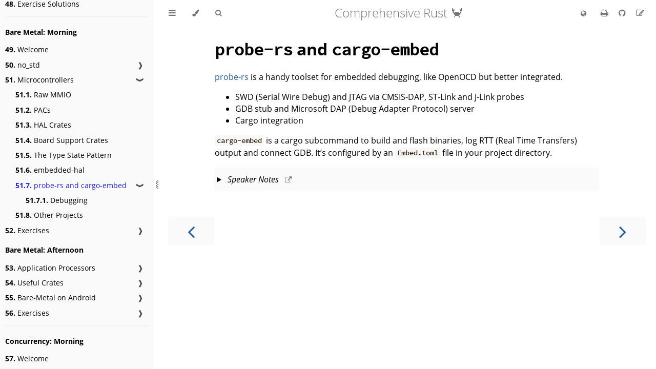

--- FILE ---
content_type: text/html; charset=utf-8
request_url: https://google.github.io/comprehensive-rust/bare-metal/microcontrollers/probe-rs.html
body_size: 4477
content:
<!DOCTYPE HTML>
<html lang="en" class="light sidebar-visible" dir="ltr">
    <head>
        <!-- Book generated using mdBook -->
        <meta charset="UTF-8">
        <title>probe-rs and cargo-embed - Comprehensive Rust 🦀</title>


        <!-- Custom HTML head -->
        <script async src="https://www.gstatic.com/brandstudio/kato/cookie_choice_component/cookie_consent_bar.v3.js"
                data-autoload-cookie-consent-bar="true"></script>
        
        <script async src="https://www.googletagmanager.com/gtag/js?id=G-ZN78TEJMRW"></script>
        <script>
          window.dataLayer = window.dataLayer || [];
          function gtag(){dataLayer.push(arguments);}
          gtag('js', new Date());
          gtag('config', 'G-ZN78TEJMRW');
        </script>
        
        <script>
          (function () {
              // See these pages for details:
              // https://developers.google.com/search/docs/crawling-indexing/consolidate-duplicate-urls
              // https://developers.google.com/search/docs/crawling-indexing/javascript/javascript-seo-basics
              let base = "https://google.github.io/comprehensive-rust";
              let canonical_href = `${base}/bare-metal/microcontrollers/probe-rs.md`;

              // mdbook gives us a string ending in ".md", we replace it with ".html":
              canonical_href = canonical_href.slice(0, -"md".length) + "html";
              if (canonical_href.endsWith("/index.html")) {
                  canonical_href = canonical_href.slice(0, -"index.html".length);
              }
        
              let link = document.createElement("link");
              link.rel = "canonical";
              link.href = canonical_href;
              document.head.appendChild(link);
          })()
        </script>

        <meta name="description" content="">
        <meta name="viewport" content="width=device-width, initial-scale=1">
        <meta name="theme-color" content="#ffffff">

        <link rel="icon" href="../../favicon.svg">
        <link rel="shortcut icon" href="../../favicon.png">
        <link rel="stylesheet" href="../../css/variables.css">
        <link rel="stylesheet" href="../../css/general.css">
        <link rel="stylesheet" href="../../css/chrome.css">
        <link rel="stylesheet" href="../../css/print.css" media="print">

        <!-- Fonts -->
        <link rel="stylesheet" href="../../FontAwesome/css/font-awesome.css">
        <link rel="stylesheet" href="../../fonts/fonts.css">

        <!-- Highlight.js Stylesheets -->
        <link rel="stylesheet" href="../../highlight.css">
        <link rel="stylesheet" href="../../tomorrow-night.css">
        <link rel="stylesheet" href="../../ayu-highlight.css">

        <!-- Custom theme stylesheets -->
        <link rel="stylesheet" href="../../theme/css/svgbob.css">
        <link rel="stylesheet" href="../../theme/css/redbox.css">
        <link rel="stylesheet" href="../../theme/css/speaker-notes.css">
        <link rel="stylesheet" href="../../theme/css/language-picker.css">
        <link rel="stylesheet" href="../../theme/css/rtl.css">


        <!-- Provide site root to javascript -->
        <script>
            var path_to_root = "../../";
            var default_theme = window.matchMedia("(prefers-color-scheme: dark)").matches ? "navy" : "light";
        </script>
        <!-- Start loading toc.js asap -->
        <script src="../../toc.js"></script>
    </head>
    <body>
    <div id="body-container">
        <!-- Work around some values being stored in localStorage wrapped in quotes -->
        <script>
            try {
                var theme = localStorage.getItem('mdbook-theme');
                var sidebar = localStorage.getItem('mdbook-sidebar');

                if (theme.startsWith('"') && theme.endsWith('"')) {
                    localStorage.setItem('mdbook-theme', theme.slice(1, theme.length - 1));
                }

                if (sidebar.startsWith('"') && sidebar.endsWith('"')) {
                    localStorage.setItem('mdbook-sidebar', sidebar.slice(1, sidebar.length - 1));
                }
            } catch (e) { }
        </script>

        <!-- Set the theme before any content is loaded, prevents flash -->
        <script>
            var theme;
            try { theme = localStorage.getItem('mdbook-theme'); } catch(e) { }
            if (theme === null || theme === undefined) { theme = default_theme; }
            const html = document.documentElement;
            html.classList.remove('light')
            html.classList.add(theme);
            html.classList.add("js");
        </script>

        <input type="checkbox" id="sidebar-toggle-anchor" class="hidden">

        <!-- Hide / unhide sidebar before it is displayed -->
        <script>
            var sidebar = null;
            var sidebar_toggle = document.getElementById("sidebar-toggle-anchor");
            if (document.body.clientWidth >= 1080) {
                try { sidebar = localStorage.getItem('mdbook-sidebar'); } catch(e) { }
                sidebar = sidebar || 'visible';
            } else {
                sidebar = 'hidden';
            }
            sidebar_toggle.checked = sidebar === 'visible';
            html.classList.remove('sidebar-visible');
            html.classList.add("sidebar-" + sidebar);
        </script>

        <nav id="sidebar" class="sidebar" aria-label="Table of contents">
            <!-- populated by js -->
            <mdbook-sidebar-scrollbox class="sidebar-scrollbox"></mdbook-sidebar-scrollbox>
            <noscript>
                <iframe class="sidebar-iframe-outer" src="../../toc.html"></iframe>
            </noscript>
            <div id="sidebar-resize-handle" class="sidebar-resize-handle">
                <div class="sidebar-resize-indicator"></div>
            </div>
        </nav>

        <div id="page-wrapper" class="page-wrapper">

            <div class="page">
                <div id="menu-bar-hover-placeholder"></div>
                <div id="menu-bar" class="menu-bar sticky">
                    <div class="left-buttons">
                        <label id="sidebar-toggle" class="icon-button" for="sidebar-toggle-anchor" title="Toggle Table of Contents" aria-label="Toggle Table of Contents" aria-controls="sidebar">
                            <i class="fa fa-bars"></i>
                        </label>
                        <button id="theme-toggle" class="icon-button" type="button" title="Change theme" aria-label="Change theme" aria-haspopup="true" aria-expanded="false" aria-controls="theme-list">
                            <i class="fa fa-paint-brush"></i>
                        </button>
                        <ul id="theme-list" class="theme-popup" aria-label="Themes" role="menu">
                            <li role="none"><button role="menuitem" class="theme" id="light">Light</button></li>
                            <li role="none"><button role="menuitem" class="theme" id="rust">Rust</button></li>
                            <li role="none"><button role="menuitem" class="theme" id="coal">Coal</button></li>
                            <li role="none"><button role="menuitem" class="theme" id="navy">Navy</button></li>
                            <li role="none"><button role="menuitem" class="theme" id="ayu">Ayu</button></li>
                        </ul>
                        <button id="search-toggle" class="icon-button" type="button" title="Search. (Shortkey: s)" aria-label="Toggle Searchbar" aria-expanded="false" aria-keyshortcuts="S" aria-controls="searchbar">
                            <i class="fa fa-search"></i>
                        </button>
                    </div>

                    <h1 class="menu-title">Comprehensive Rust 🦀</h1>

                    <div class="right-buttons">
                        <button id="language-toggle" class="icon-button" type="button"
                                title="Change language" aria-label="Change language"
                                aria-haspopup="true" aria-expanded="false"
                                aria-controls="language-list">
                            <i class="fa fa-globe"></i>
                        </button>
                        <ul id="language-list" class="theme-popup" aria-label="Languages" role="menu">
                          <li role="none"><button role="menuitem" class="theme">
                              <a id="en">English</a>
                          </button></li>
                          <li role="none"><button role="menuitem" class="theme">
                              <a id="pt-BR">Brazilian Portuguese (Português do Brasil)</a>
                          </button></li>
                          <li role="none"><button role="menuitem" class="theme">
                              <a id="zh-CN">Chinese Simplified (汉语)</a>
                          </button></li>
                          <li role="none"><button role="menuitem" class="theme">
                              <a id="zh-TW">Chinese Traditional (漢語)</a>
                          </button></li>
                          <li role="none"><button role="menuitem" class="theme">
                              <a id="ja">Japanese (日本語)</a>
                          </button></li>
                          <li role="none"><button role="menuitem" class="theme">
                              <a id="ko">Korean (한국어)</a>
                          </button></li>
                          <li role="none"><button role="menuitem" class="theme">
                              <a id="fa">Farsi (فارسی)</a>
                          </button></li>
                          <li role="none"><button role="menuitem" class="theme">
                              <a id="es">Spanish (Español)</a>
                          </button></li>
                          <li role="none"><button role="menuitem" class="theme">
                              <a id="uk">Ukrainian (українська)</a>
                          </button></li>
                        </ul>
                        <script>
                          let langToggle = document.getElementById("language-toggle");
                          let langList = document.getElementById("language-list");
                          langToggle.addEventListener("click", (event) => {
                              langList.style.display = langList.style.display == "block" ? "none" : "block";
                          });
                          let selectedLang = document.getElementById("en");
                          if (selectedLang) {
                              selectedLang.parentNode.classList.add("theme-selected");
                          }

                          // The path to the root, taking the current
                          // language into account.
                          let full_path_to_root = "../../";
                          // The page path (mdbook only gives us
                          // access to the path to the Markdown file).
                          let path = "bare-metal/microcontrollers/probe-rs.md".replace(/\.md$/, ".html");
                          for (let lang of langList.querySelectorAll("a")) {
                              if (lang.id == "en") {
                                  lang.href = `${full_path_to_root}${path}`;
                              } else {
                                  lang.href = `${full_path_to_root}${lang.id}/${path}`;
                              }
                          }

                          // When the user clicks a list item, the page jump is performed, just like clicking the internal <a> tag.
                          langList.querySelectorAll("li").forEach(function(li) {
                            li.addEventListener("click", function(event) {
                              event.preventDefault();
        
                              let link = this.querySelector("a");
                              if (link && window.location.href !== link.href) {
                                window.location.href = link.href;
                              }
                            });
                          });
                        </script>

                        <a href="../../print.html" title="Print this book" aria-label="Print this book">
                            <i id="print-button" class="fa fa-print"></i>
                        </a>
                        <a href="https://github.com/google/comprehensive-rust" title="Git repository" aria-label="Git repository">
                            <i id="git-repository-button" class="fa fa-github"></i>
                        </a>
                        <a href="https://github.com/google/comprehensive-rust/edit/main/src/bare-metal/microcontrollers/probe-rs.md" title="Suggest an edit" aria-label="Suggest an edit"
                           target="_blank">
                            <i id="git-edit-button" class="fa fa-edit"></i>
                        </a>

                    </div>
                </div>

                <div id="search-wrapper" class="hidden">
                    <form id="searchbar-outer" class="searchbar-outer">
                        <input type="search" id="searchbar" name="searchbar" placeholder="Search this book ..." aria-controls="searchresults-outer" aria-describedby="searchresults-header">
                    </form>
                    <div id="searchresults-outer" class="searchresults-outer hidden">
                        <div id="searchresults-header" class="searchresults-header"></div>
                        <ul id="searchresults">
                        </ul>
                    </div>
                </div>

                <!-- Apply ARIA attributes after the sidebar and the sidebar toggle button are added to the DOM -->
                <script>
                    document.getElementById('sidebar-toggle').setAttribute('aria-expanded', sidebar === 'visible');
                    document.getElementById('sidebar').setAttribute('aria-hidden', sidebar !== 'visible');
                    Array.from(document.querySelectorAll('#sidebar a')).forEach(function(link) {
                        link.setAttribute('tabIndex', sidebar === 'visible' ? 0 : -1);
                    });
                </script>

                <div id="content" class="content">
                    <main>
                        <h1 id="probe-rs-and-cargo-embed"><a class="header" href="#probe-rs-and-cargo-embed"><code>probe-rs</code> and <code>cargo-embed</code></a></h1>
<p><a href="https://probe.rs/">probe-rs</a> is a handy toolset for embedded debugging, like
OpenOCD but better integrated.</p>
<ul>
<li>SWD (Serial Wire Debug) and JTAG via CMSIS-DAP, ST-Link and J-Link probes</li>
<li>GDB stub and Microsoft DAP (Debug Adapter Protocol) server</li>
<li>Cargo integration</li>
</ul>
<p><code>cargo-embed</code> is a cargo subcommand to build and flash binaries, log RTT (Real
Time Transfers) output and connect GDB. It’s configured by an <code>Embed.toml</code> file
in your project directory.</p>
<details>
<ul>
<li><a href="https://arm-software.github.io/CMSIS_5/DAP/html/index.html">CMSIS-DAP</a> is an
Arm standard protocol over USB for an in-circuit debugger to access the
CoreSight Debug Access Port of various Arm Cortex processors. It’s what the
on-board debugger on the BBC micro:bit uses.</li>
<li>ST-Link is a range of in-circuit debuggers from ST Microelectronics, J-Link is
a range from SEGGER.</li>
<li>The Debug Access Port is usually either a 5-pin JTAG interface or 2-pin Serial
Wire Debug.</li>
<li>probe-rs is a library that you can integrate into your own tools if you want
to.</li>
<li>The
<a href="https://microsoft.github.io/debug-adapter-protocol/">Microsoft Debug Adapter Protocol</a>
lets VSCode and other IDEs debug code running on any supported
microcontroller.</li>
<li>cargo-embed is a binary built using the probe-rs library.</li>
<li>RTT (Real Time Transfers) is a mechanism to transfer data between the debug
host and the target through a number of ring buffers.</li>
</ul>
</details>

                    </main>

                    <nav class="nav-wrapper" aria-label="Page navigation">
                        <!-- Mobile navigation buttons -->
                            <a rel="prev" href="../../bare-metal/microcontrollers/embedded-hal.html" class="mobile-nav-chapters previous" title="Previous chapter" aria-label="Previous chapter" aria-keyshortcuts="Left">
                                <i class="fa fa-angle-left"></i>
                            </a>

                            <a rel="next prefetch" href="../../bare-metal/microcontrollers/debugging.html" class="mobile-nav-chapters next" title="Next chapter" aria-label="Next chapter" aria-keyshortcuts="Right">
                                <i class="fa fa-angle-right"></i>
                            </a>

                        <div style="clear: both"></div>
                    </nav>
                </div>
            </div>

            <nav class="nav-wide-wrapper" aria-label="Page navigation">
                    <a rel="prev" href="../../bare-metal/microcontrollers/embedded-hal.html" class="nav-chapters previous" title="Previous chapter" aria-label="Previous chapter" aria-keyshortcuts="Left">
                        <i class="fa fa-angle-left"></i>
                    </a>

                    <a rel="next prefetch" href="../../bare-metal/microcontrollers/debugging.html" class="nav-chapters next" title="Next chapter" aria-label="Next chapter" aria-keyshortcuts="Right">
                        <i class="fa fa-angle-right"></i>
                    </a>
            </nav>

        </div>



        <script>
            window.playground_line_numbers = true;
        </script>

        <script>
            window.playground_copyable = true;
        </script>

        <script src="../../ace.js"></script>
        <script src="../../editor.js"></script>
        <script src="../../mode-rust.js"></script>
        <script src="../../theme-dawn.js"></script>
        <script src="../../theme-tomorrow_night.js"></script>

        <script src="../../elasticlunr.min.js"></script>
        <script src="../../mark.min.js"></script>
        <script src="../../searcher.js"></script>

        <script src="../../clipboard.min.js"></script>
        <script src="../../highlight.js"></script>
        <script src="../../book.js"></script>

        <!-- Custom JS scripts -->
        <script src="../../theme/speaker-notes.js"></script>
        <script src="../../theme/redbox.js"></script>


    </div>
    </body>
</html>


--- FILE ---
content_type: text/css; charset=utf-8
request_url: https://google.github.io/comprehensive-rust/css/variables.css
body_size: 1284
content:

/* Globals */

:root {
    --sidebar-target-width: 300px;
    --sidebar-width: min(var(--sidebar-target-width), 80vw);
    --sidebar-resize-indicator-width: 8px;
    --sidebar-resize-indicator-space: 2px;
    --page-padding: 15px;
    --content-max-width: 750px;
    --menu-bar-height: 50px;
    --mono-font: "Source Code Pro", Consolas, "Ubuntu Mono", Menlo, "DejaVu Sans Mono", monospace, monospace;
    --code-font-size: 0.875em; /* please adjust the ace font size accordingly in editor.js */
    --searchbar-margin-block-start: 5px;
}

/* Themes */

.ayu {
    --bg: hsl(210, 25%, 8%);
    --fg: #c5c5c5;

    --sidebar-bg: #14191f;
    --sidebar-fg: #c8c9db;
    --sidebar-non-existant: #5c6773;
    --sidebar-active: #ffb454;
    --sidebar-spacer: #2d334f;

    --scrollbar: var(--sidebar-fg);

    --icons: #737480;
    --icons-hover: #b7b9cc;

    --links: #0096cf;

    --inline-code-color: #ffb454;

    --theme-popup-bg: #14191f;
    --theme-popup-border: #5c6773;
    --theme-hover: #191f26;

    --quote-bg: hsl(226, 15%, 17%);
    --quote-border: hsl(226, 15%, 22%);

    --warning-border: #ff8e00;

    --table-border-color: hsl(210, 25%, 13%);
    --table-header-bg: hsl(210, 25%, 28%);
    --table-alternate-bg: hsl(210, 25%, 11%);

    --searchbar-border-color: #848484;
    --searchbar-bg: #424242;
    --searchbar-fg: #fff;
    --searchbar-shadow-color: #d4c89f;
    --searchresults-header-fg: #666;
    --searchresults-border-color: #888;
    --searchresults-li-bg: #252932;
    --search-mark-bg: #e3b171;

    --color-scheme: dark;

    /* Same as `--icons` */
    --copy-button-filter: invert(45%) sepia(6%) saturate(621%) hue-rotate(198deg) brightness(99%) contrast(85%);
    /* Same as `--sidebar-active` */
    --copy-button-filter-hover: invert(68%) sepia(55%) saturate(531%) hue-rotate(341deg) brightness(104%) contrast(101%);

    --footnote-highlight: #2668a6;

    --overlay-bg: rgba(33, 40, 48, 0.4);
}

.coal {
    --bg: hsl(200, 7%, 8%);
    --fg: #98a3ad;

    --sidebar-bg: #292c2f;
    --sidebar-fg: #a1adb8;
    --sidebar-non-existant: #505254;
    --sidebar-active: #3473ad;
    --sidebar-spacer: #393939;

    --scrollbar: var(--sidebar-fg);

    --icons: #43484d;
    --icons-hover: #b3c0cc;

    --links: #2b79a2;

    --inline-code-color: #c5c8c6;

    --theme-popup-bg: #141617;
    --theme-popup-border: #43484d;
    --theme-hover: #1f2124;

    --quote-bg: hsl(234, 21%, 18%);
    --quote-border: hsl(234, 21%, 23%);

    --warning-border: #ff8e00;

    --table-border-color: hsl(200, 7%, 13%);
    --table-header-bg: hsl(200, 7%, 28%);
    --table-alternate-bg: hsl(200, 7%, 11%);

    --searchbar-border-color: #aaa;
    --searchbar-bg: #b7b7b7;
    --searchbar-fg: #000;
    --searchbar-shadow-color: #aaa;
    --searchresults-header-fg: #666;
    --searchresults-border-color: #98a3ad;
    --searchresults-li-bg: #2b2b2f;
    --search-mark-bg: #355c7d;

    --color-scheme: dark;

    /* Same as `--icons` */
    --copy-button-filter: invert(26%) sepia(8%) saturate(575%) hue-rotate(169deg) brightness(87%) contrast(82%);
    /* Same as `--sidebar-active` */
    --copy-button-filter-hover: invert(36%) sepia(70%) saturate(503%) hue-rotate(167deg) brightness(98%) contrast(89%);

    --footnote-highlight: #4079ae;

    --overlay-bg: rgba(33, 40, 48, 0.4);
}

.light, html:not(.js) {
    --bg: hsl(0, 0%, 100%);
    --fg: hsl(0, 0%, 0%);

    --sidebar-bg: #fafafa;
    --sidebar-fg: hsl(0, 0%, 0%);
    --sidebar-non-existant: #aaaaaa;
    --sidebar-active: #1f1fff;
    --sidebar-spacer: #f4f4f4;

    --scrollbar: #8F8F8F;

    --icons: #747474;
    --icons-hover: #000000;

    --links: #20609f;

    --inline-code-color: #301900;

    --theme-popup-bg: #fafafa;
    --theme-popup-border: #cccccc;
    --theme-hover: #e6e6e6;

    --quote-bg: hsl(197, 37%, 96%);
    --quote-border: hsl(197, 37%, 91%);

    --warning-border: #ff8e00;

    --table-border-color: hsl(0, 0%, 95%);
    --table-header-bg: hsl(0, 0%, 80%);
    --table-alternate-bg: hsl(0, 0%, 97%);

    --searchbar-border-color: #aaa;
    --searchbar-bg: #fafafa;
    --searchbar-fg: #000;
    --searchbar-shadow-color: #aaa;
    --searchresults-header-fg: #666;
    --searchresults-border-color: #888;
    --searchresults-li-bg: #e4f2fe;
    --search-mark-bg: #a2cff5;

    --color-scheme: light;

    /* Same as `--icons` */
    --copy-button-filter: invert(45.49%);
    /* Same as `--sidebar-active` */
    --copy-button-filter-hover: invert(14%) sepia(93%) saturate(4250%) hue-rotate(243deg) brightness(99%) contrast(130%);

    --footnote-highlight: #7e7eff;

    --overlay-bg: rgba(200, 200, 205, 0.4);
}

.navy {
    --bg: hsl(226, 23%, 11%);
    --fg: #bcbdd0;

    --sidebar-bg: #282d3f;
    --sidebar-fg: #c8c9db;
    --sidebar-non-existant: #505274;
    --sidebar-active: #2b79a2;
    --sidebar-spacer: #2d334f;

    --scrollbar: var(--sidebar-fg);

    --icons: #737480;
    --icons-hover: #b7b9cc;

    --links: #2b79a2;

    --inline-code-color: #c5c8c6;

    --theme-popup-bg: #161923;
    --theme-popup-border: #737480;
    --theme-hover: #282e40;

    --quote-bg: hsl(226, 15%, 17%);
    --quote-border: hsl(226, 15%, 22%);

    --warning-border: #ff8e00;

    --table-border-color: hsl(226, 23%, 16%);
    --table-header-bg: hsl(226, 23%, 31%);
    --table-alternate-bg: hsl(226, 23%, 14%);

    --searchbar-border-color: #aaa;
    --searchbar-bg: #aeaec6;
    --searchbar-fg: #000;
    --searchbar-shadow-color: #aaa;
    --searchresults-header-fg: #5f5f71;
    --searchresults-border-color: #5c5c68;
    --searchresults-li-bg: #242430;
    --search-mark-bg: #a2cff5;

    --color-scheme: dark;

    /* Same as `--icons` */
    --copy-button-filter: invert(51%) sepia(10%) saturate(393%) hue-rotate(198deg) brightness(86%) contrast(87%);
    /* Same as `--sidebar-active` */
    --copy-button-filter-hover: invert(46%) sepia(20%) saturate(1537%) hue-rotate(156deg) brightness(85%) contrast(90%);

    --footnote-highlight: #4079ae;

    --overlay-bg: rgba(33, 40, 48, 0.4);
}

.rust {
    --bg: hsl(60, 9%, 87%);
    --fg: #262625;

    --sidebar-bg: #3b2e2a;
    --sidebar-fg: #c8c9db;
    --sidebar-non-existant: #505254;
    --sidebar-active: #e69f67;
    --sidebar-spacer: #45373a;

    --scrollbar: var(--sidebar-fg);

    --icons: #737480;
    --icons-hover: #262625;

    --links: #2b79a2;

    --inline-code-color: #6e6b5e;

    --theme-popup-bg: #e1e1db;
    --theme-popup-border: #b38f6b;
    --theme-hover: #99908a;

    --quote-bg: hsl(60, 5%, 75%);
    --quote-border: hsl(60, 5%, 70%);

    --warning-border: #ff8e00;

    --table-border-color: hsl(60, 9%, 82%);
    --table-header-bg: #b3a497;
    --table-alternate-bg: hsl(60, 9%, 84%);

    --searchbar-border-color: #aaa;
    --searchbar-bg: #fafafa;
    --searchbar-fg: #000;
    --searchbar-shadow-color: #aaa;
    --searchresults-header-fg: #666;
    --searchresults-border-color: #888;
    --searchresults-li-bg: #dec2a2;
    --search-mark-bg: #e69f67;

    /* Same as `--icons` */
    --copy-button-filter: invert(51%) sepia(10%) saturate(393%) hue-rotate(198deg) brightness(86%) contrast(87%);
    /* Same as `--sidebar-active` */
    --copy-button-filter-hover: invert(77%) sepia(16%) saturate(1798%) hue-rotate(328deg) brightness(98%) contrast(83%);

    --footnote-highlight: #d3a17a;

    --overlay-bg: rgba(150, 150, 150, 0.25);
}

@media (prefers-color-scheme: dark) {
    html:not(.js) {
        --bg: hsl(200, 7%, 8%);
        --fg: #98a3ad;

        --sidebar-bg: #292c2f;
        --sidebar-fg: #a1adb8;
        --sidebar-non-existant: #505254;
        --sidebar-active: #3473ad;
        --sidebar-spacer: #393939;

        --scrollbar: var(--sidebar-fg);

        --icons: #43484d;
        --icons-hover: #b3c0cc;

        --links: #2b79a2;

        --inline-code-color: #c5c8c6;

        --theme-popup-bg: #141617;
        --theme-popup-border: #43484d;
        --theme-hover: #1f2124;

        --quote-bg: hsl(234, 21%, 18%);
        --quote-border: hsl(234, 21%, 23%);

        --warning-border: #ff8e00;

        --table-border-color: hsl(200, 7%, 13%);
        --table-header-bg: hsl(200, 7%, 28%);
        --table-alternate-bg: hsl(200, 7%, 11%);

        --searchbar-border-color: #aaa;
        --searchbar-bg: #b7b7b7;
        --searchbar-fg: #000;
        --searchbar-shadow-color: #aaa;
        --searchresults-header-fg: #666;
        --searchresults-border-color: #98a3ad;
        --searchresults-li-bg: #2b2b2f;
        --search-mark-bg: #355c7d;

        --color-scheme: dark;

        /* Same as `--icons` */
        --copy-button-filter: invert(26%) sepia(8%) saturate(575%) hue-rotate(169deg) brightness(87%) contrast(82%);
        /* Same as `--sidebar-active` */
        --copy-button-filter-hover: invert(36%) sepia(70%) saturate(503%) hue-rotate(167deg) brightness(98%) contrast(89%);
    }
}


--- FILE ---
content_type: text/css; charset=utf-8
request_url: https://google.github.io/comprehensive-rust/theme/css/svgbob.css
body_size: -371
content:
/* Ensure text is legible in all themes. */
svg text {
  fill: var(--fg);
}


--- FILE ---
content_type: text/css; charset=utf-8
request_url: https://google.github.io/comprehensive-rust/theme/css/redbox.css
body_size: -94
content:
div#aspect-ratio-helper {
  position: fixed;
  top: 8px;
  left: 8px;
  right: 8px;
  z-index: 1000;
  pointer-events: none;
}

div#aspect-ratio-helper div {
  position: relative;
  outline: 2em solid rgba(255, 0, 0, 0.2);
  margin: 0 auto;
  /* At this width, the theme fonts are readable in a 16
       person conference room. If the browser is wider, the
       text becomes too small to be legible. */
  max-width: 980px;
  /* On a standard 16/9 monitor, we expect to lose a bit
       of vertical space to borders. */
  aspect-ratio: 16/8.5;
}

#turn-off-red-box {
  position: absolute;
  bottom: 10px;
  right: 10px;
  z-index: 10000;
  padding: 10px;
  background-color: #f44336;
  color: white;
  border: none;
  border-radius: 5px;
  cursor: pointer;
  pointer-events: auto;
}


--- FILE ---
content_type: text/css; charset=utf-8
request_url: https://google.github.io/comprehensive-rust/theme/css/rtl.css
body_size: -325
content:
[dir="rtl"] .hljs,
[dir="rtl"] pre > code {
  text-align: left;
}
[dir="rtl"] #cookieBar {
  direction: ltr;
}
[dir="rtl"] svg {
  direction: ltr;
}


--- FILE ---
content_type: application/javascript; charset=utf-8
request_url: https://google.github.io/comprehensive-rust/toc.js
body_size: 12009
content:
// Populate the sidebar
//
// This is a script, and not included directly in the page, to control the total size of the book.
// The TOC contains an entry for each page, so if each page includes a copy of the TOC,
// the total size of the page becomes O(n**2).
class MDBookSidebarScrollbox extends HTMLElement {
    constructor() {
        super();
    }
    connectedCallback() {
        this.innerHTML = '<ol class="chapter"><li class="chapter-item affix "><a href="index.html">Welcome to Comprehensive Rust 🦀</a></li><li class="chapter-item "><a href="running-the-course.html"><strong aria-hidden="true">1.</strong> Running the Course</a><a class="toggle"><div>❱</div></a></li><li><ol class="section"><li class="chapter-item "><a href="running-the-course/course-structure.html"><strong aria-hidden="true">1.1.</strong> Course Structure</a></li><li class="chapter-item "><a href="running-the-course/keyboard-shortcuts.html"><strong aria-hidden="true">1.2.</strong> Keyboard Shortcuts</a></li><li class="chapter-item "><a href="running-the-course/translations.html"><strong aria-hidden="true">1.3.</strong> Translations</a></li></ol></li><li class="chapter-item "><a href="cargo.html"><strong aria-hidden="true">2.</strong> Using Cargo</a><a class="toggle"><div>❱</div></a></li><li><ol class="section"><li class="chapter-item "><a href="cargo/rust-ecosystem.html"><strong aria-hidden="true">2.1.</strong> Rust Ecosystem</a></li><li class="chapter-item "><a href="cargo/code-samples.html"><strong aria-hidden="true">2.2.</strong> Code Samples</a></li><li class="chapter-item "><a href="cargo/running-locally.html"><strong aria-hidden="true">2.3.</strong> Running Cargo Locally</a></li></ol></li><li class="chapter-item "><li class="spacer"></li><li class="chapter-item affix "><li class="part-title">Day 1: Morning</li><li class="chapter-item "><a href="welcome-day-1.html"><strong aria-hidden="true">3.</strong> Welcome</a></li><li class="chapter-item "><a href="hello-world.html"><strong aria-hidden="true">4.</strong> Hello, World</a><a class="toggle"><div>❱</div></a></li><li><ol class="section"><li class="chapter-item "><a href="hello-world/what-is-rust.html"><strong aria-hidden="true">4.1.</strong> What is Rust?</a></li><li class="chapter-item "><a href="hello-world/benefits.html"><strong aria-hidden="true">4.2.</strong> Benefits of Rust</a></li><li class="chapter-item "><a href="hello-world/playground.html"><strong aria-hidden="true">4.3.</strong> Playground</a></li></ol></li><li class="chapter-item "><a href="types-and-values.html"><strong aria-hidden="true">5.</strong> Types and Values</a><a class="toggle"><div>❱</div></a></li><li><ol class="section"><li class="chapter-item "><a href="types-and-values/hello-world.html"><strong aria-hidden="true">5.1.</strong> Hello, World</a></li><li class="chapter-item "><a href="types-and-values/variables.html"><strong aria-hidden="true">5.2.</strong> Variables</a></li><li class="chapter-item "><a href="types-and-values/values.html"><strong aria-hidden="true">5.3.</strong> Values</a></li><li class="chapter-item "><a href="types-and-values/arithmetic.html"><strong aria-hidden="true">5.4.</strong> Arithmetic</a></li><li class="chapter-item "><a href="types-and-values/inference.html"><strong aria-hidden="true">5.5.</strong> Type Inference</a></li><li class="chapter-item "><a href="types-and-values/exercise.html"><strong aria-hidden="true">5.6.</strong> Exercise: Fibonacci</a><a class="toggle"><div>❱</div></a></li><li><ol class="section"><li class="chapter-item "><a href="types-and-values/solution.html"><strong aria-hidden="true">5.6.1.</strong> Solution</a></li></ol></li></ol></li><li class="chapter-item "><a href="control-flow-basics.html"><strong aria-hidden="true">6.</strong> Control Flow Basics</a><a class="toggle"><div>❱</div></a></li><li><ol class="section"><li class="chapter-item "><a href="control-flow-basics/blocks-and-scopes.html"><strong aria-hidden="true">6.1.</strong> Blocks and Scopes</a></li><li class="chapter-item "><a href="control-flow-basics/if.html"><strong aria-hidden="true">6.2.</strong> if Expressions</a></li><li class="chapter-item "><a href="control-flow-basics/match.html"><strong aria-hidden="true">6.3.</strong> match Expressions</a></li><li class="chapter-item "><a href="control-flow-basics/loops.html"><strong aria-hidden="true">6.4.</strong> Loops</a><a class="toggle"><div>❱</div></a></li><li><ol class="section"><li class="chapter-item "><a href="control-flow-basics/loops/for.html"><strong aria-hidden="true">6.4.1.</strong> for</a></li><li class="chapter-item "><a href="control-flow-basics/loops/loop.html"><strong aria-hidden="true">6.4.2.</strong> loop</a></li></ol></li><li class="chapter-item "><a href="control-flow-basics/break-continue.html"><strong aria-hidden="true">6.5.</strong> break and continue</a><a class="toggle"><div>❱</div></a></li><li><ol class="section"><li class="chapter-item "><a href="control-flow-basics/break-continue/labels.html"><strong aria-hidden="true">6.5.1.</strong> Labels</a></li></ol></li><li class="chapter-item "><a href="control-flow-basics/functions.html"><strong aria-hidden="true">6.6.</strong> Functions</a></li><li class="chapter-item "><a href="control-flow-basics/macros.html"><strong aria-hidden="true">6.7.</strong> Macros</a></li><li class="chapter-item "><a href="control-flow-basics/exercise.html"><strong aria-hidden="true">6.8.</strong> Exercise: Collatz Sequence</a><a class="toggle"><div>❱</div></a></li><li><ol class="section"><li class="chapter-item "><a href="control-flow-basics/solution.html"><strong aria-hidden="true">6.8.1.</strong> Solution</a></li></ol></li></ol></li><li class="chapter-item "><li class="part-title">Day 1: Afternoon</li><li class="chapter-item "><a href="welcome-day-1-afternoon.html"><strong aria-hidden="true">7.</strong> Welcome</a></li><li class="chapter-item "><a href="tuples-and-arrays.html"><strong aria-hidden="true">8.</strong> Tuples and Arrays</a><a class="toggle"><div>❱</div></a></li><li><ol class="section"><li class="chapter-item "><a href="tuples-and-arrays/arrays.html"><strong aria-hidden="true">8.1.</strong> Arrays</a></li><li class="chapter-item "><a href="tuples-and-arrays/tuples.html"><strong aria-hidden="true">8.2.</strong> Tuples</a></li><li class="chapter-item "><a href="tuples-and-arrays/iteration.html"><strong aria-hidden="true">8.3.</strong> Array Iteration</a></li><li class="chapter-item "><a href="tuples-and-arrays/destructuring.html"><strong aria-hidden="true">8.4.</strong> Patterns and Destructuring</a></li><li class="chapter-item "><a href="tuples-and-arrays/exercise.html"><strong aria-hidden="true">8.5.</strong> Exercise: Nested Arrays</a><a class="toggle"><div>❱</div></a></li><li><ol class="section"><li class="chapter-item "><a href="tuples-and-arrays/solution.html"><strong aria-hidden="true">8.5.1.</strong> Solution</a></li></ol></li></ol></li><li class="chapter-item "><a href="references.html"><strong aria-hidden="true">9.</strong> References</a><a class="toggle"><div>❱</div></a></li><li><ol class="section"><li class="chapter-item "><a href="references/shared.html"><strong aria-hidden="true">9.1.</strong> Shared References</a></li><li class="chapter-item "><a href="references/exclusive.html"><strong aria-hidden="true">9.2.</strong> Exclusive References</a></li><li class="chapter-item "><a href="references/slices.html"><strong aria-hidden="true">9.3.</strong> Slices</a></li><li class="chapter-item "><a href="references/strings.html"><strong aria-hidden="true">9.4.</strong> Strings</a></li><li class="chapter-item "><a href="references/dangling.html"><strong aria-hidden="true">9.5.</strong> Reference Validity</a></li><li class="chapter-item "><a href="references/exercise.html"><strong aria-hidden="true">9.6.</strong> Exercise: Geometry</a><a class="toggle"><div>❱</div></a></li><li><ol class="section"><li class="chapter-item "><a href="references/solution.html"><strong aria-hidden="true">9.6.1.</strong> Solution</a></li></ol></li></ol></li><li class="chapter-item "><a href="user-defined-types.html"><strong aria-hidden="true">10.</strong> User-Defined Types</a><a class="toggle"><div>❱</div></a></li><li><ol class="section"><li class="chapter-item "><a href="user-defined-types/named-structs.html"><strong aria-hidden="true">10.1.</strong> Named Structs</a></li><li class="chapter-item "><a href="user-defined-types/tuple-structs.html"><strong aria-hidden="true">10.2.</strong> Tuple Structs</a></li><li class="chapter-item "><a href="user-defined-types/enums.html"><strong aria-hidden="true">10.3.</strong> Enums</a></li><li class="chapter-item "><a href="user-defined-types/aliases.html"><strong aria-hidden="true">10.4.</strong> Type Aliases</a></li><li class="chapter-item "><a href="user-defined-types/const.html"><strong aria-hidden="true">10.5.</strong> Const</a></li><li class="chapter-item "><a href="user-defined-types/static.html"><strong aria-hidden="true">10.6.</strong> Static</a></li><li class="chapter-item "><a href="user-defined-types/exercise.html"><strong aria-hidden="true">10.7.</strong> Exercise: Elevator Events</a><a class="toggle"><div>❱</div></a></li><li><ol class="section"><li class="chapter-item "><a href="user-defined-types/solution.html"><strong aria-hidden="true">10.7.1.</strong> Solution</a></li></ol></li></ol></li><li class="chapter-item "><li class="spacer"></li><li class="chapter-item affix "><li class="part-title">Day 2: Morning</li><li class="chapter-item "><a href="welcome-day-2.html"><strong aria-hidden="true">11.</strong> Welcome</a></li><li class="chapter-item "><a href="pattern-matching.html"><strong aria-hidden="true">12.</strong> Pattern Matching</a><a class="toggle"><div>❱</div></a></li><li><ol class="section"><li class="chapter-item "><a href="pattern-matching/infallible.html"><strong aria-hidden="true">12.1.</strong> Irrefutable Patterns</a></li><li class="chapter-item "><a href="pattern-matching/match.html"><strong aria-hidden="true">12.2.</strong> Matching Values</a></li><li class="chapter-item "><a href="pattern-matching/destructuring-structs.html"><strong aria-hidden="true">12.3.</strong> Destructuring Structs</a></li><li class="chapter-item "><a href="pattern-matching/destructuring-enums.html"><strong aria-hidden="true">12.4.</strong> Destructuring Enums</a></li><li class="chapter-item "><a href="pattern-matching/let-control-flow.html"><strong aria-hidden="true">12.5.</strong> Let Control Flow</a><a class="toggle"><div>❱</div></a></li><li><ol class="section"><li class="chapter-item "><a href="pattern-matching/let-control-flow/if-let.html"><strong aria-hidden="true">12.5.1.</strong> if let Expressions</a></li><li class="chapter-item "><a href="pattern-matching/let-control-flow/while-let.html"><strong aria-hidden="true">12.5.2.</strong> while let Statements</a></li><li class="chapter-item "><a href="pattern-matching/let-control-flow/let-else.html"><strong aria-hidden="true">12.5.3.</strong> let else</a></li></ol></li><li class="chapter-item "><a href="pattern-matching/exercise.html"><strong aria-hidden="true">12.6.</strong> Exercise: Expression Evaluation</a><a class="toggle"><div>❱</div></a></li><li><ol class="section"><li class="chapter-item "><a href="pattern-matching/solution.html"><strong aria-hidden="true">12.6.1.</strong> Solution</a></li></ol></li></ol></li><li class="chapter-item "><a href="methods-and-traits.html"><strong aria-hidden="true">13.</strong> Methods and Traits</a><a class="toggle"><div>❱</div></a></li><li><ol class="section"><li class="chapter-item "><a href="methods-and-traits/methods.html"><strong aria-hidden="true">13.1.</strong> Methods</a></li><li class="chapter-item "><a href="methods-and-traits/traits.html"><strong aria-hidden="true">13.2.</strong> Traits</a><a class="toggle"><div>❱</div></a></li><li><ol class="section"><li class="chapter-item "><a href="methods-and-traits/traits/implementing.html"><strong aria-hidden="true">13.2.1.</strong> Implementing Traits</a></li><li class="chapter-item "><a href="methods-and-traits/traits/supertraits.html"><strong aria-hidden="true">13.2.2.</strong> Supertraits</a></li><li class="chapter-item "><a href="methods-and-traits/traits/associated-types.html"><strong aria-hidden="true">13.2.3.</strong> Associated Types</a></li></ol></li><li class="chapter-item "><a href="methods-and-traits/deriving.html"><strong aria-hidden="true">13.3.</strong> Deriving</a></li><li class="chapter-item "><a href="methods-and-traits/exercise.html"><strong aria-hidden="true">13.4.</strong> Exercise: Generic Logger</a><a class="toggle"><div>❱</div></a></li><li><ol class="section"><li class="chapter-item "><a href="methods-and-traits/solution.html"><strong aria-hidden="true">13.4.1.</strong> Solution</a></li></ol></li></ol></li><li class="chapter-item "><a href="generics.html"><strong aria-hidden="true">14.</strong> Generics</a><a class="toggle"><div>❱</div></a></li><li><ol class="section"><li class="chapter-item "><a href="generics/generic-functions.html"><strong aria-hidden="true">14.1.</strong> Generic Functions</a></li><li class="chapter-item "><a href="generics/trait-bounds.html"><strong aria-hidden="true">14.2.</strong> Trait Bounds</a></li><li class="chapter-item "><a href="generics/generic-data.html"><strong aria-hidden="true">14.3.</strong> Generic Data Types</a></li><li class="chapter-item "><a href="generics/generic-traits.html"><strong aria-hidden="true">14.4.</strong> Generic Traits</a></li><li class="chapter-item "><a href="generics/impl-trait.html"><strong aria-hidden="true">14.5.</strong> impl Trait</a></li><li class="chapter-item "><a href="generics/dyn-trait.html"><strong aria-hidden="true">14.6.</strong> dyn Trait</a></li><li class="chapter-item "><a href="generics/exercise.html"><strong aria-hidden="true">14.7.</strong> Exercise: Generic min</a><a class="toggle"><div>❱</div></a></li><li><ol class="section"><li class="chapter-item "><a href="generics/solution.html"><strong aria-hidden="true">14.7.1.</strong> Solution</a></li></ol></li></ol></li><li class="chapter-item "><li class="part-title">Day 2: Afternoon</li><li class="chapter-item "><a href="welcome-day-2-afternoon.html"><strong aria-hidden="true">15.</strong> Welcome</a></li><li class="chapter-item "><a href="closures.html"><strong aria-hidden="true">16.</strong> Closures</a><a class="toggle"><div>❱</div></a></li><li><ol class="section"><li class="chapter-item "><a href="closures/syntax.html"><strong aria-hidden="true">16.1.</strong> Closure Syntax</a></li><li class="chapter-item "><a href="closures/capturing.html"><strong aria-hidden="true">16.2.</strong> Capturing</a></li><li class="chapter-item "><a href="closures/traits.html"><strong aria-hidden="true">16.3.</strong> Closure Traits</a></li><li class="chapter-item "><a href="closures/exercise.html"><strong aria-hidden="true">16.4.</strong> Exercise: Log Filter</a><a class="toggle"><div>❱</div></a></li><li><ol class="section"><li class="chapter-item "><a href="closures/solution.html"><strong aria-hidden="true">16.4.1.</strong> Solution</a></li></ol></li></ol></li><li class="chapter-item "><a href="std-types.html"><strong aria-hidden="true">17.</strong> Standard Library Types</a><a class="toggle"><div>❱</div></a></li><li><ol class="section"><li class="chapter-item "><a href="std-types/std.html"><strong aria-hidden="true">17.1.</strong> Standard Library</a></li><li class="chapter-item "><a href="std-types/docs.html"><strong aria-hidden="true">17.2.</strong> Documentation</a></li><li class="chapter-item "><a href="std-types/option.html"><strong aria-hidden="true">17.3.</strong> Option</a></li><li class="chapter-item "><a href="std-types/result.html"><strong aria-hidden="true">17.4.</strong> Result</a></li><li class="chapter-item "><a href="std-types/string.html"><strong aria-hidden="true">17.5.</strong> String</a></li><li class="chapter-item "><a href="std-types/vec.html"><strong aria-hidden="true">17.6.</strong> Vec</a></li><li class="chapter-item "><a href="std-types/hashmap.html"><strong aria-hidden="true">17.7.</strong> HashMap</a></li><li class="chapter-item "><a href="std-types/exercise.html"><strong aria-hidden="true">17.8.</strong> Exercise: Counter</a><a class="toggle"><div>❱</div></a></li><li><ol class="section"><li class="chapter-item "><a href="std-types/solution.html"><strong aria-hidden="true">17.8.1.</strong> Solution</a></li></ol></li></ol></li><li class="chapter-item "><a href="std-traits.html"><strong aria-hidden="true">18.</strong> Standard Library Traits</a><a class="toggle"><div>❱</div></a></li><li><ol class="section"><li class="chapter-item "><a href="std-traits/comparisons.html"><strong aria-hidden="true">18.1.</strong> Comparisons</a></li><li class="chapter-item "><a href="std-traits/operators.html"><strong aria-hidden="true">18.2.</strong> Operators</a></li><li class="chapter-item "><a href="std-traits/from-and-into.html"><strong aria-hidden="true">18.3.</strong> From and Into</a></li><li class="chapter-item "><a href="std-traits/casting.html"><strong aria-hidden="true">18.4.</strong> Casting</a></li><li class="chapter-item "><a href="std-traits/read-and-write.html"><strong aria-hidden="true">18.5.</strong> Read and Write</a></li><li class="chapter-item "><a href="std-traits/default.html"><strong aria-hidden="true">18.6.</strong> Default, struct update syntax</a></li><li class="chapter-item "><a href="std-traits/exercise.html"><strong aria-hidden="true">18.7.</strong> Exercise: ROT13</a><a class="toggle"><div>❱</div></a></li><li><ol class="section"><li class="chapter-item "><a href="std-traits/solution.html"><strong aria-hidden="true">18.7.1.</strong> Solution</a></li></ol></li></ol></li><li class="chapter-item "><li class="spacer"></li><li class="chapter-item affix "><li class="part-title">Day 3: Morning</li><li class="chapter-item "><a href="welcome-day-3.html"><strong aria-hidden="true">19.</strong> Welcome</a></li><li class="chapter-item "><a href="memory-management.html"><strong aria-hidden="true">20.</strong> Memory Management</a><a class="toggle"><div>❱</div></a></li><li><ol class="section"><li class="chapter-item "><a href="memory-management/review.html"><strong aria-hidden="true">20.1.</strong> Review of Program Memory</a></li><li class="chapter-item "><a href="memory-management/approaches.html"><strong aria-hidden="true">20.2.</strong> Approaches to Memory Management</a></li><li class="chapter-item "><a href="memory-management/ownership.html"><strong aria-hidden="true">20.3.</strong> Ownership</a></li><li class="chapter-item "><a href="memory-management/move.html"><strong aria-hidden="true">20.4.</strong> Move Semantics</a></li><li class="chapter-item "><a href="memory-management/clone.html"><strong aria-hidden="true">20.5.</strong> Clone</a></li><li class="chapter-item "><a href="memory-management/copy-types.html"><strong aria-hidden="true">20.6.</strong> Copy Types</a></li><li class="chapter-item "><a href="memory-management/drop.html"><strong aria-hidden="true">20.7.</strong> Drop</a></li><li class="chapter-item "><a href="memory-management/exercise.html"><strong aria-hidden="true">20.8.</strong> Exercise: Builder Type</a><a class="toggle"><div>❱</div></a></li><li><ol class="section"><li class="chapter-item "><a href="memory-management/solution.html"><strong aria-hidden="true">20.8.1.</strong> Solution</a></li></ol></li></ol></li><li class="chapter-item "><a href="smart-pointers.html"><strong aria-hidden="true">21.</strong> Smart Pointers</a><a class="toggle"><div>❱</div></a></li><li><ol class="section"><li class="chapter-item "><a href="smart-pointers/box.html"><strong aria-hidden="true">21.1.</strong> Box&lt;T&gt;</a></li><li class="chapter-item "><a href="smart-pointers/rc.html"><strong aria-hidden="true">21.2.</strong> Rc</a></li><li class="chapter-item "><a href="smart-pointers/trait-objects.html"><strong aria-hidden="true">21.3.</strong> Owned Trait Objects</a></li><li class="chapter-item "><a href="smart-pointers/exercise.html"><strong aria-hidden="true">21.4.</strong> Exercise: Binary Tree</a><a class="toggle"><div>❱</div></a></li><li><ol class="section"><li class="chapter-item "><a href="smart-pointers/solution.html"><strong aria-hidden="true">21.4.1.</strong> Solution</a></li></ol></li></ol></li><li class="chapter-item "><li class="part-title">Day 3: Afternoon</li><li class="chapter-item "><a href="welcome-day-3-afternoon.html"><strong aria-hidden="true">22.</strong> Welcome</a></li><li class="chapter-item "><a href="borrowing.html"><strong aria-hidden="true">23.</strong> Borrowing</a><a class="toggle"><div>❱</div></a></li><li><ol class="section"><li class="chapter-item "><a href="borrowing/shared.html"><strong aria-hidden="true">23.1.</strong> Borrowing a Value</a></li><li class="chapter-item "><a href="borrowing/borrowck.html"><strong aria-hidden="true">23.2.</strong> Borrow Checking</a></li><li class="chapter-item "><a href="borrowing/examples.html"><strong aria-hidden="true">23.3.</strong> Borrow Errors</a></li><li class="chapter-item "><a href="borrowing/interior-mutability.html"><strong aria-hidden="true">23.4.</strong> Interior Mutability</a><a class="toggle"><div>❱</div></a></li><li><ol class="section"><li class="chapter-item "><a href="borrowing/interior-mutability/cell.html"><strong aria-hidden="true">23.4.1.</strong> Cell</a></li><li class="chapter-item "><a href="borrowing/interior-mutability/refcell.html"><strong aria-hidden="true">23.4.2.</strong> RefCell</a></li></ol></li><li class="chapter-item "><a href="borrowing/exercise.html"><strong aria-hidden="true">23.5.</strong> Exercise: Health Statistics</a><a class="toggle"><div>❱</div></a></li><li><ol class="section"><li class="chapter-item "><a href="borrowing/solution.html"><strong aria-hidden="true">23.5.1.</strong> Solution</a></li></ol></li></ol></li><li class="chapter-item "><a href="lifetimes.html"><strong aria-hidden="true">24.</strong> Lifetimes</a><a class="toggle"><div>❱</div></a></li><li><ol class="section"><li class="chapter-item "><a href="lifetimes/simple-borrows.html"><strong aria-hidden="true">24.1.</strong> Borrowing and Functions</a></li><li class="chapter-item "><a href="lifetimes/returning-borrows.html"><strong aria-hidden="true">24.2.</strong> Returning Borrows</a></li><li class="chapter-item "><a href="lifetimes/multiple-borrows.html"><strong aria-hidden="true">24.3.</strong> Multiple Borrows</a></li><li class="chapter-item "><a href="lifetimes/borrow-both.html"><strong aria-hidden="true">24.4.</strong> Borrow Both</a></li><li class="chapter-item "><a href="lifetimes/borrow-one.html"><strong aria-hidden="true">24.5.</strong> Borrow One</a></li><li class="chapter-item "><a href="lifetimes/lifetime-elision.html"><strong aria-hidden="true">24.6.</strong> Lifetime Elision</a></li><li class="chapter-item "><a href="lifetimes/struct-lifetimes.html"><strong aria-hidden="true">24.7.</strong> Lifetimes in Data Structures</a></li><li class="chapter-item "><a href="lifetimes/exercise.html"><strong aria-hidden="true">24.8.</strong> Exercise: Protobuf Parsing</a><a class="toggle"><div>❱</div></a></li><li><ol class="section"><li class="chapter-item "><a href="lifetimes/solution.html"><strong aria-hidden="true">24.8.1.</strong> Solution</a></li></ol></li></ol></li><li class="chapter-item "><li class="spacer"></li><li class="chapter-item affix "><li class="part-title">Day 4: Morning</li><li class="chapter-item "><a href="welcome-day-4.html"><strong aria-hidden="true">25.</strong> Welcome</a></li><li class="chapter-item "><a href="iterators.html"><strong aria-hidden="true">26.</strong> Iterators</a><a class="toggle"><div>❱</div></a></li><li><ol class="section"><li class="chapter-item "><a href="iterators/motivation.html"><strong aria-hidden="true">26.1.</strong> Motivation</a></li><li class="chapter-item "><a href="iterators/iterator.html"><strong aria-hidden="true">26.2.</strong> Iterator Trait</a></li><li class="chapter-item "><a href="iterators/helpers.html"><strong aria-hidden="true">26.3.</strong> Iterator Helper Methods</a></li><li class="chapter-item "><a href="iterators/collect.html"><strong aria-hidden="true">26.4.</strong> collect</a></li><li class="chapter-item "><a href="iterators/intoiterator.html"><strong aria-hidden="true">26.5.</strong> IntoIterator</a></li><li class="chapter-item "><a href="iterators/exercise.html"><strong aria-hidden="true">26.6.</strong> Exercise: Iterator Method Chaining</a><a class="toggle"><div>❱</div></a></li><li><ol class="section"><li class="chapter-item "><a href="iterators/solution.html"><strong aria-hidden="true">26.6.1.</strong> Solution</a></li></ol></li></ol></li><li class="chapter-item "><a href="modules.html"><strong aria-hidden="true">27.</strong> Modules</a><a class="toggle"><div>❱</div></a></li><li><ol class="section"><li class="chapter-item "><a href="modules/modules.html"><strong aria-hidden="true">27.1.</strong> Modules</a></li><li class="chapter-item "><a href="modules/filesystem.html"><strong aria-hidden="true">27.2.</strong> Filesystem Hierarchy</a></li><li class="chapter-item "><a href="modules/visibility.html"><strong aria-hidden="true">27.3.</strong> Visibility</a></li><li class="chapter-item "><a href="modules/encapsulation.html"><strong aria-hidden="true">27.4.</strong> Encapsulation</a></li><li class="chapter-item "><a href="modules/paths.html"><strong aria-hidden="true">27.5.</strong> use, super, self</a></li><li class="chapter-item "><a href="modules/exercise.html"><strong aria-hidden="true">27.6.</strong> Exercise: Modules for a GUI Library</a><a class="toggle"><div>❱</div></a></li><li><ol class="section"><li class="chapter-item "><a href="modules/solution.html"><strong aria-hidden="true">27.6.1.</strong> Solution</a></li></ol></li></ol></li><li class="chapter-item "><a href="testing.html"><strong aria-hidden="true">28.</strong> Testing</a><a class="toggle"><div>❱</div></a></li><li><ol class="section"><li class="chapter-item "><a href="testing/unit-tests.html"><strong aria-hidden="true">28.1.</strong> Unit Tests</a></li><li class="chapter-item "><a href="testing/other.html"><strong aria-hidden="true">28.2.</strong> Other Types of Tests</a></li><li class="chapter-item "><a href="testing/lints.html"><strong aria-hidden="true">28.3.</strong> Compiler Lints and Clippy</a></li><li class="chapter-item "><a href="testing/exercise.html"><strong aria-hidden="true">28.4.</strong> Exercise: Luhn Algorithm</a><a class="toggle"><div>❱</div></a></li><li><ol class="section"><li class="chapter-item "><a href="testing/solution.html"><strong aria-hidden="true">28.4.1.</strong> Solution</a></li></ol></li></ol></li><li class="chapter-item "><li class="part-title">Day 4: Afternoon</li><li class="chapter-item "><a href="welcome-day-4-afternoon.html"><strong aria-hidden="true">29.</strong> Welcome</a></li><li class="chapter-item "><a href="error-handling.html"><strong aria-hidden="true">30.</strong> Error Handling</a><a class="toggle"><div>❱</div></a></li><li><ol class="section"><li class="chapter-item "><a href="error-handling/panics.html"><strong aria-hidden="true">30.1.</strong> Panics</a></li><li class="chapter-item "><a href="error-handling/result.html"><strong aria-hidden="true">30.2.</strong> Result</a></li><li class="chapter-item "><a href="error-handling/try.html"><strong aria-hidden="true">30.3.</strong> Try Operator</a></li><li class="chapter-item "><a href="error-handling/try-conversions.html"><strong aria-hidden="true">30.4.</strong> Try Conversions</a></li><li class="chapter-item "><a href="error-handling/error.html"><strong aria-hidden="true">30.5.</strong> Error Trait</a></li><li class="chapter-item "><a href="error-handling/thiserror.html"><strong aria-hidden="true">30.6.</strong> thiserror</a></li><li class="chapter-item "><a href="error-handling/anyhow.html"><strong aria-hidden="true">30.7.</strong> anyhow</a></li><li class="chapter-item "><a href="error-handling/exercise.html"><strong aria-hidden="true">30.8.</strong> Exercise: Rewriting with Result</a><a class="toggle"><div>❱</div></a></li><li><ol class="section"><li class="chapter-item "><a href="error-handling/solution.html"><strong aria-hidden="true">30.8.1.</strong> Solution</a></li></ol></li></ol></li><li class="chapter-item "><a href="unsafe-rust.html"><strong aria-hidden="true">31.</strong> Unsafe Rust</a><a class="toggle"><div>❱</div></a></li><li><ol class="section"><li class="chapter-item "><a href="unsafe-rust/unsafe.html"><strong aria-hidden="true">31.1.</strong> Unsafe</a></li><li class="chapter-item "><a href="unsafe-rust/dereferencing.html"><strong aria-hidden="true">31.2.</strong> Dereferencing Raw Pointers</a></li><li class="chapter-item "><a href="unsafe-rust/mutable-static.html"><strong aria-hidden="true">31.3.</strong> Mutable Static Variables</a></li><li class="chapter-item "><a href="unsafe-rust/unions.html"><strong aria-hidden="true">31.4.</strong> Unions</a></li><li class="chapter-item "><a href="unsafe-rust/unsafe-functions.html"><strong aria-hidden="true">31.5.</strong> Unsafe Functions</a><a class="toggle"><div>❱</div></a></li><li><ol class="section"><li class="chapter-item "><a href="unsafe-rust/unsafe-functions/rust.html"><strong aria-hidden="true">31.5.1.</strong> Unsafe Rust Functions</a></li><li class="chapter-item "><a href="unsafe-rust/unsafe-functions/extern-c.html"><strong aria-hidden="true">31.5.2.</strong> Unsafe External Functions</a></li><li class="chapter-item "><a href="unsafe-rust/unsafe-functions/calling.html"><strong aria-hidden="true">31.5.3.</strong> Calling Unsafe Functions</a></li></ol></li><li class="chapter-item "><a href="unsafe-rust/unsafe-traits.html"><strong aria-hidden="true">31.6.</strong> Unsafe Traits</a></li><li class="chapter-item "><a href="unsafe-rust/exercise.html"><strong aria-hidden="true">31.7.</strong> Exercise: FFI Wrapper</a><a class="toggle"><div>❱</div></a></li><li><ol class="section"><li class="chapter-item "><a href="unsafe-rust/solution.html"><strong aria-hidden="true">31.7.1.</strong> Solution</a></li></ol></li></ol></li><li class="chapter-item "><li class="spacer"></li><li class="chapter-item affix "><li class="part-title">Android</li><li class="chapter-item "><a href="android.html"><strong aria-hidden="true">32.</strong> Welcome</a></li><li class="chapter-item "><a href="android/setup.html"><strong aria-hidden="true">33.</strong> Setup</a></li><li class="chapter-item "><a href="android/build-rules.html"><strong aria-hidden="true">34.</strong> Build Rules</a><a class="toggle"><div>❱</div></a></li><li><ol class="section"><li class="chapter-item "><a href="android/build-rules/binary.html"><strong aria-hidden="true">34.1.</strong> Binary</a></li><li class="chapter-item "><a href="android/build-rules/library.html"><strong aria-hidden="true">34.2.</strong> Library</a></li></ol></li><li class="chapter-item "><a href="android/aidl.html"><strong aria-hidden="true">35.</strong> AIDL</a><a class="toggle"><div>❱</div></a></li><li><ol class="section"><li class="chapter-item "><a href="android/aidl/birthday-service.html"><strong aria-hidden="true">35.1.</strong> Birthday Service Tutorial</a><a class="toggle"><div>❱</div></a></li><li><ol class="section"><li class="chapter-item "><a href="android/aidl/example-service/interface.html"><strong aria-hidden="true">35.1.1.</strong> Interface</a></li><li class="chapter-item "><a href="android/aidl/example-service/service-bindings.html"><strong aria-hidden="true">35.1.2.</strong> Service API</a></li><li class="chapter-item "><a href="android/aidl/example-service/service.html"><strong aria-hidden="true">35.1.3.</strong> Service</a></li><li class="chapter-item "><a href="android/aidl/example-service/server.html"><strong aria-hidden="true">35.1.4.</strong> Server</a></li><li class="chapter-item "><a href="android/aidl/example-service/deploy.html"><strong aria-hidden="true">35.1.5.</strong> Deploy</a></li><li class="chapter-item "><a href="android/aidl/example-service/client.html"><strong aria-hidden="true">35.1.6.</strong> Client</a></li><li class="chapter-item "><a href="android/aidl/example-service/changing-definition.html"><strong aria-hidden="true">35.1.7.</strong> Changing API</a></li><li class="chapter-item "><a href="android/aidl/example-service/changing-implementation.html"><strong aria-hidden="true">35.1.8.</strong> Updating Implementations</a></li></ol></li><li class="chapter-item "><a href="android/aidl/types.html"><strong aria-hidden="true">35.2.</strong> AIDL Types</a><a class="toggle"><div>❱</div></a></li><li><ol class="section"><li class="chapter-item "><a href="android/aidl/types/primitives.html"><strong aria-hidden="true">35.2.1.</strong> Primitive Types</a></li><li class="chapter-item "><a href="android/aidl/types/arrays.html"><strong aria-hidden="true">35.2.2.</strong> Array Types</a></li><li class="chapter-item "><a href="android/aidl/types/objects.html"><strong aria-hidden="true">35.2.3.</strong> Sending Objects</a></li><li class="chapter-item "><a href="android/aidl/types/parcelables.html"><strong aria-hidden="true">35.2.4.</strong> Parcelables</a></li><li class="chapter-item "><a href="android/aidl/types/file-descriptor.html"><strong aria-hidden="true">35.2.5.</strong> Sending Files</a></li></ol></li></ol></li><li class="chapter-item "><a href="android/testing.html"><strong aria-hidden="true">36.</strong> Testing</a><a class="toggle"><div>❱</div></a></li><li><ol class="section"><li class="chapter-item "><a href="android/testing/googletest.html"><strong aria-hidden="true">36.1.</strong> GoogleTest</a></li><li class="chapter-item "><a href="android/testing/mocking.html"><strong aria-hidden="true">36.2.</strong> Mocking</a></li></ol></li><li class="chapter-item "><a href="android/logging.html"><strong aria-hidden="true">37.</strong> Logging</a></li><li class="chapter-item "><a href="android/interoperability.html"><strong aria-hidden="true">38.</strong> Interoperability</a><a class="toggle"><div>❱</div></a></li><li><ol class="section"><li class="chapter-item "><a href="android/interoperability/with-c.html"><strong aria-hidden="true">38.1.</strong> With C</a><a class="toggle"><div>❱</div></a></li><li><ol class="section"><li class="chapter-item "><a href="android/interoperability/with-c/c-library.html"><strong aria-hidden="true">38.1.1.</strong> A Simple C Library</a></li><li class="chapter-item "><a href="android/interoperability/with-c/bindgen.html"><strong aria-hidden="true">38.1.2.</strong> Bindgen</a></li><li class="chapter-item "><a href="android/interoperability/with-c/run-our-binary.html"><strong aria-hidden="true">38.1.3.</strong> Running Our Binary</a></li><li class="chapter-item "><a href="android/interoperability/with-c/rust-library.html"><strong aria-hidden="true">38.1.4.</strong> A Simple Rust Library</a></li><li class="chapter-item "><a href="android/interoperability/with-c/rust.html"><strong aria-hidden="true">38.1.5.</strong> Calling Rust from C</a></li></ol></li><li class="chapter-item "><a href="android/interoperability/cpp.html"><strong aria-hidden="true">38.2.</strong> With C++</a><a class="toggle"><div>❱</div></a></li><li><ol class="section"><li class="chapter-item "><a href="android/interoperability/cpp/bridge.html"><strong aria-hidden="true">38.2.1.</strong> The Bridge Module</a></li><li class="chapter-item "><a href="android/interoperability/cpp/rust-bridge.html"><strong aria-hidden="true">38.2.2.</strong> Rust Bridge</a></li><li class="chapter-item "><a href="android/interoperability/cpp/generated-cpp.html"><strong aria-hidden="true">38.2.3.</strong> Generated C++</a></li><li class="chapter-item "><a href="android/interoperability/cpp/cpp-bridge.html"><strong aria-hidden="true">38.2.4.</strong> C++ Bridge</a></li><li class="chapter-item "><a href="android/interoperability/cpp/shared-types.html"><strong aria-hidden="true">38.2.5.</strong> Shared Types</a></li><li class="chapter-item "><a href="android/interoperability/cpp/shared-enums.html"><strong aria-hidden="true">38.2.6.</strong> Shared Enums</a></li><li class="chapter-item "><a href="android/interoperability/cpp/rust-result.html"><strong aria-hidden="true">38.2.7.</strong> Rust Error Handling</a></li><li class="chapter-item "><a href="android/interoperability/cpp/cpp-exception.html"><strong aria-hidden="true">38.2.8.</strong> C++ Error Handling</a></li><li class="chapter-item "><a href="android/interoperability/cpp/type-mapping.html"><strong aria-hidden="true">38.2.9.</strong> Additional Types</a></li><li class="chapter-item "><a href="android/interoperability/cpp/android-cpp-genrules.html"><strong aria-hidden="true">38.2.10.</strong> Building for Android: Genrules</a></li><li class="chapter-item "><a href="android/interoperability/cpp/android-build-cpp.html"><strong aria-hidden="true">38.2.11.</strong> Building for Android: C++</a></li><li class="chapter-item "><a href="android/interoperability/cpp/android-build-rust.html"><strong aria-hidden="true">38.2.12.</strong> Building for Android: Rust</a></li></ol></li><li class="chapter-item "><a href="android/interoperability/java.html"><strong aria-hidden="true">38.3.</strong> With Java</a></li></ol></li><li class="chapter-item "><li class="spacer"></li><li class="chapter-item affix "><li class="part-title">Chromium</li><li class="chapter-item "><a href="chromium.html"><strong aria-hidden="true">39.</strong> Welcome</a></li><li class="chapter-item "><a href="chromium/setup.html"><strong aria-hidden="true">40.</strong> Setup</a></li><li class="chapter-item "><a href="chromium/cargo.html"><strong aria-hidden="true">41.</strong> Comparing Chromium and Cargo Ecosystems</a></li><li class="chapter-item "><a href="chromium/policy.html"><strong aria-hidden="true">42.</strong> Policy</a></li><li class="chapter-item "><a href="chromium/build-rules.html"><strong aria-hidden="true">43.</strong> Build Rules</a><a class="toggle"><div>❱</div></a></li><li><ol class="section"><li class="chapter-item "><a href="chromium/build-rules/unsafe.html"><strong aria-hidden="true">43.1.</strong> Unsafe Code</a></li><li class="chapter-item "><a href="chromium/build-rules/depending.html"><strong aria-hidden="true">43.2.</strong> Depending on Rust Code from Chromium C++</a></li><li class="chapter-item "><a href="chromium/build-rules/vscode.html"><strong aria-hidden="true">43.3.</strong> Visual Studio Code</a></li><li class="chapter-item "><a href="exercises/chromium/build-rules.html"><strong aria-hidden="true">43.4.</strong> Exercise</a></li></ol></li><li class="chapter-item "><a href="chromium/testing.html"><strong aria-hidden="true">44.</strong> Testing</a><a class="toggle"><div>❱</div></a></li><li><ol class="section"><li class="chapter-item "><a href="chromium/testing/rust-gtest-interop.html"><strong aria-hidden="true">44.1.</strong> rust_gtest_interop Library</a></li><li class="chapter-item "><a href="chromium/testing/build-gn.html"><strong aria-hidden="true">44.2.</strong> GN Rules for Rust Tests</a></li><li class="chapter-item "><a href="chromium/testing/chromium-import-macro.html"><strong aria-hidden="true">44.3.</strong> chromium::import! Macro</a></li><li class="chapter-item "><a href="exercises/chromium/testing.html"><strong aria-hidden="true">44.4.</strong> Exercise</a></li></ol></li><li class="chapter-item "><a href="chromium/interoperability-with-cpp.html"><strong aria-hidden="true">45.</strong> Interoperability with C++</a><a class="toggle"><div>❱</div></a></li><li><ol class="section"><li class="chapter-item "><a href="chromium/interoperability-with-cpp/example-bindings.html"><strong aria-hidden="true">45.1.</strong> Example Bindings</a></li><li class="chapter-item "><a href="chromium/interoperability-with-cpp/limitations-of-cxx.html"><strong aria-hidden="true">45.2.</strong> Limitations of CXX</a></li><li class="chapter-item "><a href="chromium/interoperability-with-cpp/error-handling.html"><strong aria-hidden="true">45.3.</strong> CXX Error Handling</a><a class="toggle"><div>❱</div></a></li><li><ol class="section"><li class="chapter-item "><a href="chromium/interoperability-with-cpp/error-handling-qr.html"><strong aria-hidden="true">45.3.1.</strong> Error Handling: QR Example</a></li><li class="chapter-item "><a href="chromium/interoperability-with-cpp/error-handling-png.html"><strong aria-hidden="true">45.3.2.</strong> Error Handling: PNG Example</a></li></ol></li><li class="chapter-item "><a href="chromium/interoperability-with-cpp/using-cxx-in-chromium.html"><strong aria-hidden="true">45.4.</strong> Using CXX in Chromium</a></li><li class="chapter-item "><a href="exercises/chromium/interoperability-with-cpp.html"><strong aria-hidden="true">45.5.</strong> Exercise</a></li></ol></li><li class="chapter-item "><a href="chromium/adding-third-party-crates.html"><strong aria-hidden="true">46.</strong> Adding Third Party Crates</a><a class="toggle"><div>❱</div></a></li><li><ol class="section"><li class="chapter-item "><a href="chromium/adding-third-party-crates/configuring-cargo-toml.html"><strong aria-hidden="true">46.1.</strong> Configuring Cargo.toml</a></li><li class="chapter-item "><a href="chromium/adding-third-party-crates/configuring-gnrt-config-toml.html"><strong aria-hidden="true">46.2.</strong> Configuring gnrt_config.toml</a></li><li class="chapter-item "><a href="chromium/adding-third-party-crates/downloading-crates.html"><strong aria-hidden="true">46.3.</strong> Downloading Crates</a></li><li class="chapter-item "><a href="chromium/adding-third-party-crates/generating-gn-build-rules.html"><strong aria-hidden="true">46.4.</strong> Generating gn Build Rules</a></li><li class="chapter-item "><a href="chromium/adding-third-party-crates/resolving-problems.html"><strong aria-hidden="true">46.5.</strong> Resolving Problems</a><a class="toggle"><div>❱</div></a></li><li><ol class="section"><li class="chapter-item "><a href="chromium/adding-third-party-crates/resolving-problems/build-scripts-which-generate-code.html"><strong aria-hidden="true">46.5.1.</strong> Build Scripts Which Generate Code</a></li><li class="chapter-item "><a href="chromium/adding-third-party-crates/resolving-problems/build-scripts-which-take-arbitrary-actions.html"><strong aria-hidden="true">46.5.2.</strong> Build Scripts Which Build C++ or Take Arbitrary Actions</a></li></ol></li><li class="chapter-item "><a href="chromium/adding-third-party-crates/depending-on-a-crate.html"><strong aria-hidden="true">46.6.</strong> Depending on a Crate</a></li><li class="chapter-item "><a href="chromium/adding-third-party-crates/reviews-and-audits.html"><strong aria-hidden="true">46.7.</strong> Reviews and Audits</a></li><li class="chapter-item "><a href="chromium/adding-third-party-crates/checking-in.html"><strong aria-hidden="true">46.8.</strong> Checking into Chromium Source Code</a></li><li class="chapter-item "><a href="chromium/adding-third-party-crates/keeping-up-to-date.html"><strong aria-hidden="true">46.9.</strong> Keeping Crates Up to Date</a></li><li class="chapter-item "><a href="exercises/chromium/third-party.html"><strong aria-hidden="true">46.10.</strong> Exercise</a></li></ol></li><li class="chapter-item "><a href="exercises/chromium/bringing-it-together.html"><strong aria-hidden="true">47.</strong> Bringing It Together - Exercise</a></li><li class="chapter-item "><a href="exercises/chromium/solutions.html"><strong aria-hidden="true">48.</strong> Exercise Solutions</a></li><li class="chapter-item affix "><li class="spacer"></li><li class="chapter-item affix "><li class="part-title">Bare Metal: Morning</li><li class="chapter-item "><a href="bare-metal.html"><strong aria-hidden="true">49.</strong> Welcome</a></li><li class="chapter-item "><a href="bare-metal/no_std.html"><strong aria-hidden="true">50.</strong> no_std</a><a class="toggle"><div>❱</div></a></li><li><ol class="section"><li class="chapter-item "><a href="bare-metal/minimal.html"><strong aria-hidden="true">50.1.</strong> A Minimal Example</a></li><li class="chapter-item "><a href="bare-metal/alloc.html"><strong aria-hidden="true">50.2.</strong> alloc</a></li></ol></li><li class="chapter-item "><a href="bare-metal/microcontrollers.html"><strong aria-hidden="true">51.</strong> Microcontrollers</a><a class="toggle"><div>❱</div></a></li><li><ol class="section"><li class="chapter-item "><a href="bare-metal/microcontrollers/mmio.html"><strong aria-hidden="true">51.1.</strong> Raw MMIO</a></li><li class="chapter-item "><a href="bare-metal/microcontrollers/pacs.html"><strong aria-hidden="true">51.2.</strong> PACs</a></li><li class="chapter-item "><a href="bare-metal/microcontrollers/hals.html"><strong aria-hidden="true">51.3.</strong> HAL Crates</a></li><li class="chapter-item "><a href="bare-metal/microcontrollers/board-support.html"><strong aria-hidden="true">51.4.</strong> Board Support Crates</a></li><li class="chapter-item "><a href="bare-metal/microcontrollers/type-state.html"><strong aria-hidden="true">51.5.</strong> The Type State Pattern</a></li><li class="chapter-item "><a href="bare-metal/microcontrollers/embedded-hal.html"><strong aria-hidden="true">51.6.</strong> embedded-hal</a></li><li class="chapter-item "><a href="bare-metal/microcontrollers/probe-rs.html"><strong aria-hidden="true">51.7.</strong> probe-rs and cargo-embed</a><a class="toggle"><div>❱</div></a></li><li><ol class="section"><li class="chapter-item "><a href="bare-metal/microcontrollers/debugging.html"><strong aria-hidden="true">51.7.1.</strong> Debugging</a></li></ol></li><li class="chapter-item "><a href="bare-metal/microcontrollers/other-projects.html"><strong aria-hidden="true">51.8.</strong> Other Projects</a></li></ol></li><li class="chapter-item "><a href="exercises/bare-metal/morning.html"><strong aria-hidden="true">52.</strong> Exercises</a><a class="toggle"><div>❱</div></a></li><li><ol class="section"><li class="chapter-item "><a href="exercises/bare-metal/compass.html"><strong aria-hidden="true">52.1.</strong> Compass</a></li><li class="chapter-item "><a href="exercises/bare-metal/solutions-morning.html"><strong aria-hidden="true">52.2.</strong> Solutions</a></li></ol></li><li class="chapter-item "><li class="part-title">Bare Metal: Afternoon</li><li class="chapter-item "><a href="bare-metal/aps.html"><strong aria-hidden="true">53.</strong> Application Processors</a><a class="toggle"><div>❱</div></a></li><li><ol class="section"><li class="chapter-item "><a href="bare-metal/aps/entry-point.html"><strong aria-hidden="true">53.1.</strong> Getting Ready to Rust</a></li><li class="chapter-item "><a href="bare-metal/aps/inline-assembly.html"><strong aria-hidden="true">53.2.</strong> Inline Assembly</a></li><li class="chapter-item "><a href="bare-metal/aps/mmio.html"><strong aria-hidden="true">53.3.</strong> MMIO</a></li><li class="chapter-item "><a href="bare-metal/aps/uart.html"><strong aria-hidden="true">53.4.</strong> Let&#39;s Write a UART Driver</a><a class="toggle"><div>❱</div></a></li><li><ol class="section"><li class="chapter-item "><a href="bare-metal/aps/uart/traits.html"><strong aria-hidden="true">53.4.1.</strong> More Traits</a></li><li class="chapter-item "><a href="bare-metal/aps/uart/using.html"><strong aria-hidden="true">53.4.2.</strong> Using It</a></li></ol></li><li class="chapter-item "><a href="bare-metal/aps/better-uart.html"><strong aria-hidden="true">53.5.</strong> A Better UART Driver</a><a class="toggle"><div>❱</div></a></li><li><ol class="section"><li class="chapter-item "><a href="bare-metal/aps/better-uart/bitflags.html"><strong aria-hidden="true">53.5.1.</strong> Bitflags</a></li><li class="chapter-item "><a href="bare-metal/aps/better-uart/registers.html"><strong aria-hidden="true">53.5.2.</strong> Multiple Registers</a></li><li class="chapter-item "><a href="bare-metal/aps/better-uart/driver.html"><strong aria-hidden="true">53.5.3.</strong> Driver</a></li></ol></li><li class="chapter-item "><a href="bare-metal/aps/safemmio/registers.html"><strong aria-hidden="true">53.6.</strong> safe-mmio</a><a class="toggle"><div>❱</div></a></li><li><ol class="section"><li class="chapter-item "><a href="bare-metal/aps/safemmio/driver.html"><strong aria-hidden="true">53.6.1.</strong> Driver</a></li><li class="chapter-item "><a href="bare-metal/aps/safemmio/using.html"><strong aria-hidden="true">53.6.2.</strong> Using It</a></li></ol></li><li class="chapter-item "><a href="bare-metal/aps/logging.html"><strong aria-hidden="true">53.7.</strong> Logging</a><a class="toggle"><div>❱</div></a></li><li><ol class="section"><li class="chapter-item "><a href="bare-metal/aps/logging/using.html"><strong aria-hidden="true">53.7.1.</strong> Using It</a></li></ol></li><li class="chapter-item "><a href="bare-metal/aps/exceptions.html"><strong aria-hidden="true">53.8.</strong> Exceptions</a></li><li class="chapter-item "><a href="bare-metal/aps/aarch64-rt.html"><strong aria-hidden="true">53.9.</strong> aarch64-rt</a><a class="toggle"><div>❱</div></a></li><li><ol class="section"><li class="chapter-item "><a href="bare-metal/aps/aarch64-rt/exceptions.html"><strong aria-hidden="true">53.9.1.</strong> Exceptions</a></li></ol></li><li class="chapter-item "><a href="bare-metal/aps/other-projects.html"><strong aria-hidden="true">53.10.</strong> Other Projects</a></li></ol></li><li class="chapter-item "><a href="bare-metal/useful-crates.html"><strong aria-hidden="true">54.</strong> Useful Crates</a><a class="toggle"><div>❱</div></a></li><li><ol class="section"><li class="chapter-item "><a href="bare-metal/useful-crates/zerocopy.html"><strong aria-hidden="true">54.1.</strong> zerocopy</a></li><li class="chapter-item "><a href="bare-metal/useful-crates/aarch64-paging.html"><strong aria-hidden="true">54.2.</strong> aarch64-paging</a></li><li class="chapter-item "><a href="bare-metal/useful-crates/buddy_system_allocator.html"><strong aria-hidden="true">54.3.</strong> buddy_system_allocator</a></li><li class="chapter-item "><a href="bare-metal/useful-crates/tinyvec.html"><strong aria-hidden="true">54.4.</strong> tinyvec</a></li><li class="chapter-item "><a href="bare-metal/useful-crates/spin.html"><strong aria-hidden="true">54.5.</strong> spin</a></li></ol></li><li class="chapter-item "><a href="bare-metal/android.html"><strong aria-hidden="true">55.</strong> Bare-Metal on Android</a><a class="toggle"><div>❱</div></a></li><li><ol class="section"><li class="chapter-item "><a href="bare-metal/android/vmbase.html"><strong aria-hidden="true">55.1.</strong> vmbase</a></li></ol></li><li class="chapter-item "><a href="exercises/bare-metal/afternoon.html"><strong aria-hidden="true">56.</strong> Exercises</a><a class="toggle"><div>❱</div></a></li><li><ol class="section"><li class="chapter-item "><a href="exercises/bare-metal/rtc.html"><strong aria-hidden="true">56.1.</strong> RTC Driver</a></li><li class="chapter-item "><a href="exercises/bare-metal/solutions-afternoon.html"><strong aria-hidden="true">56.2.</strong> Solutions</a></li></ol></li><li class="chapter-item "><li class="spacer"></li><li class="chapter-item affix "><li class="part-title">Concurrency: Morning</li><li class="chapter-item "><a href="concurrency/welcome.html"><strong aria-hidden="true">57.</strong> Welcome</a></li><li class="chapter-item "><a href="concurrency/threads.html"><strong aria-hidden="true">58.</strong> Threads</a><a class="toggle"><div>❱</div></a></li><li><ol class="section"><li class="chapter-item "><a href="concurrency/threads/plain.html"><strong aria-hidden="true">58.1.</strong> Plain Threads</a></li><li class="chapter-item "><a href="concurrency/threads/scoped.html"><strong aria-hidden="true">58.2.</strong> Scoped Threads</a></li></ol></li><li class="chapter-item "><a href="concurrency/channels.html"><strong aria-hidden="true">59.</strong> Channels</a><a class="toggle"><div>❱</div></a></li><li><ol class="section"><li class="chapter-item "><a href="concurrency/channels/senders-receivers.html"><strong aria-hidden="true">59.1.</strong> Senders and Receivers</a></li><li class="chapter-item "><a href="concurrency/channels/unbounded.html"><strong aria-hidden="true">59.2.</strong> Unbounded Channels</a></li><li class="chapter-item "><a href="concurrency/channels/bounded.html"><strong aria-hidden="true">59.3.</strong> Bounded Channels</a></li></ol></li><li class="chapter-item "><a href="concurrency/send-sync.html"><strong aria-hidden="true">60.</strong> Send and Sync</a><a class="toggle"><div>❱</div></a></li><li><ol class="section"><li class="chapter-item "><a href="concurrency/send-sync/marker-traits.html"><strong aria-hidden="true">60.1.</strong> Marker Traits</a></li><li class="chapter-item "><a href="concurrency/send-sync/send.html"><strong aria-hidden="true">60.2.</strong> Send</a></li><li class="chapter-item "><a href="concurrency/send-sync/sync.html"><strong aria-hidden="true">60.3.</strong> Sync</a></li><li class="chapter-item "><a href="concurrency/send-sync/examples.html"><strong aria-hidden="true">60.4.</strong> Examples</a></li></ol></li><li class="chapter-item "><a href="concurrency/shared-state.html"><strong aria-hidden="true">61.</strong> Shared State</a><a class="toggle"><div>❱</div></a></li><li><ol class="section"><li class="chapter-item "><a href="concurrency/shared-state/arc.html"><strong aria-hidden="true">61.1.</strong> Arc</a></li><li class="chapter-item "><a href="concurrency/shared-state/mutex.html"><strong aria-hidden="true">61.2.</strong> Mutex</a></li><li class="chapter-item "><a href="concurrency/shared-state/example.html"><strong aria-hidden="true">61.3.</strong> Example</a></li></ol></li><li class="chapter-item "><a href="concurrency/sync-exercises.html"><strong aria-hidden="true">62.</strong> Exercises</a><a class="toggle"><div>❱</div></a></li><li><ol class="section"><li class="chapter-item "><a href="concurrency/sync-exercises/dining-philosophers.html"><strong aria-hidden="true">62.1.</strong> Dining Philosophers</a></li><li class="chapter-item "><a href="concurrency/sync-exercises/link-checker.html"><strong aria-hidden="true">62.2.</strong> Multi-threaded Link Checker</a></li><li class="chapter-item "><a href="concurrency/sync-exercises/solutions.html"><strong aria-hidden="true">62.3.</strong> Solutions</a></li></ol></li><li class="chapter-item "><li class="part-title">Concurrency: Afternoon</li><li class="chapter-item "><a href="concurrency/welcome-async.html"><strong aria-hidden="true">63.</strong> Welcome</a></li><li class="chapter-item "><a href="concurrency/async.html"><strong aria-hidden="true">64.</strong> Async Basics</a><a class="toggle"><div>❱</div></a></li><li><ol class="section"><li class="chapter-item "><a href="concurrency/async/async-await.html"><strong aria-hidden="true">64.1.</strong> async/await</a></li><li class="chapter-item "><a href="concurrency/async/futures.html"><strong aria-hidden="true">64.2.</strong> Futures</a></li><li class="chapter-item "><a href="concurrency/async/state-machine.html"><strong aria-hidden="true">64.3.</strong> State Machine</a></li><li class="chapter-item "><a href="concurrency/async/runtimes.html"><strong aria-hidden="true">64.4.</strong> Runtimes</a><a class="toggle"><div>❱</div></a></li><li><ol class="section"><li class="chapter-item "><a href="concurrency/async/runtimes/tokio.html"><strong aria-hidden="true">64.4.1.</strong> Tokio</a></li></ol></li><li class="chapter-item "><a href="concurrency/async/tasks.html"><strong aria-hidden="true">64.5.</strong> Tasks</a></li></ol></li><li class="chapter-item "><a href="concurrency/async-control-flow.html"><strong aria-hidden="true">65.</strong> Channels and Control Flow</a><a class="toggle"><div>❱</div></a></li><li><ol class="section"><li class="chapter-item "><a href="concurrency/async-control-flow/channels.html"><strong aria-hidden="true">65.1.</strong> Async Channels</a></li><li class="chapter-item "><a href="concurrency/async-control-flow/join.html"><strong aria-hidden="true">65.2.</strong> Join</a></li><li class="chapter-item "><a href="concurrency/async-control-flow/select.html"><strong aria-hidden="true">65.3.</strong> Select</a></li></ol></li><li class="chapter-item "><a href="concurrency/async-pitfalls.html"><strong aria-hidden="true">66.</strong> Pitfalls</a><a class="toggle"><div>❱</div></a></li><li><ol class="section"><li class="chapter-item "><a href="concurrency/async-pitfalls/blocking-executor.html"><strong aria-hidden="true">66.1.</strong> Blocking the Executor</a></li><li class="chapter-item "><a href="concurrency/async-pitfalls/pin.html"><strong aria-hidden="true">66.2.</strong> Pin</a></li><li class="chapter-item "><a href="concurrency/async-pitfalls/async-traits.html"><strong aria-hidden="true">66.3.</strong> Async Traits</a></li><li class="chapter-item "><a href="concurrency/async-pitfalls/cancellation.html"><strong aria-hidden="true">66.4.</strong> Cancellation</a></li></ol></li><li class="chapter-item "><a href="concurrency/async-exercises.html"><strong aria-hidden="true">67.</strong> Exercises</a><a class="toggle"><div>❱</div></a></li><li><ol class="section"><li class="chapter-item "><a href="concurrency/async-exercises/dining-philosophers.html"><strong aria-hidden="true">67.1.</strong> Dining Philosophers</a></li><li class="chapter-item "><a href="concurrency/async-exercises/chat-app.html"><strong aria-hidden="true">67.2.</strong> Broadcast Chat Application</a></li><li class="chapter-item "><a href="concurrency/async-exercises/solutions.html"><strong aria-hidden="true">67.3.</strong> Solutions</a></li></ol></li><li class="chapter-item "><li class="spacer"></li><li class="chapter-item affix "><li class="part-title">Idiomatic Rust</li><li class="chapter-item "><a href="idiomatic/welcome.html"><strong aria-hidden="true">68.</strong> Welcome</a></li><li class="chapter-item "><a href="idiomatic/foundations-api-design.html"><strong aria-hidden="true">69.</strong> Foundations of API Design</a><a class="toggle"><div>❱</div></a></li><li><ol class="section"><li class="chapter-item "><a href="idiomatic/foundations-api-design/meaningful-doc-comments.html"><strong aria-hidden="true">69.1.</strong> Meaningful Doc Comments</a><a class="toggle"><div>❱</div></a></li><li><ol class="section"><li class="chapter-item "><a href="idiomatic/foundations-api-design/meaningful-doc-comments/who-are-you-writing-for.html"><strong aria-hidden="true">69.1.1.</strong> Who Are You Writing For?</a></li><li class="chapter-item "><a href="idiomatic/foundations-api-design/meaningful-doc-comments/library-vs-application-docs.html"><strong aria-hidden="true">69.1.2.</strong> Library vs Application docs</a></li><li class="chapter-item "><a href="idiomatic/foundations-api-design/meaningful-doc-comments/anatomy-of-a-doc-comment.html"><strong aria-hidden="true">69.1.3.</strong> Anatomy of a Doc Comment</a></li><li class="chapter-item "><a href="idiomatic/foundations-api-design/meaningful-doc-comments/name-drop-signpost.html"><strong aria-hidden="true">69.1.4.</strong> Name Drop and Signpost</a></li><li class="chapter-item "><a href="idiomatic/foundations-api-design/meaningful-doc-comments/avoid-redundancy.html"><strong aria-hidden="true">69.1.5.</strong> Avoid Redundancy</a></li><li class="chapter-item "><a href="idiomatic/foundations-api-design/meaningful-doc-comments/what-isnt-docs.html"><strong aria-hidden="true">69.1.6.</strong> Name and Signature are Not Enough</a></li><li class="chapter-item "><a href="idiomatic/foundations-api-design/meaningful-doc-comments/what-why-not-how-where.html"><strong aria-hidden="true">69.1.7.</strong> What and Why, not How and Where</a></li><li class="chapter-item "><a href="idiomatic/foundations-api-design/meaningful-doc-comments/exercise.html"><strong aria-hidden="true">69.1.8.</strong> Exercise</a></li></ol></li><li class="chapter-item "><a href="idiomatic/foundations-api-design/predictable-api.html"><strong aria-hidden="true">69.2.</strong> Predictable API</a><a class="toggle"><div>❱</div></a></li><li><ol class="section"><li class="chapter-item "><a href="idiomatic/foundations-api-design/predictable-api/naming-conventions.html"><strong aria-hidden="true">69.2.1.</strong> Naming conventions</a><a class="toggle"><div>❱</div></a></li><li><ol class="section"><li class="chapter-item "><a href="idiomatic/foundations-api-design/predictable-api/naming-conventions/new.html"><strong aria-hidden="true">69.2.1.1.</strong> New</a></li><li class="chapter-item "><a href="idiomatic/foundations-api-design/predictable-api/naming-conventions/get.html"><strong aria-hidden="true">69.2.1.2.</strong> Get</a></li><li class="chapter-item "><a href="idiomatic/foundations-api-design/predictable-api/naming-conventions/push.html"><strong aria-hidden="true">69.2.1.3.</strong> Push</a></li><li class="chapter-item "><a href="idiomatic/foundations-api-design/predictable-api/naming-conventions/is.html"><strong aria-hidden="true">69.2.1.4.</strong> Is</a></li><li class="chapter-item "><a href="idiomatic/foundations-api-design/predictable-api/naming-conventions/mut.html"><strong aria-hidden="true">69.2.1.5.</strong> Mut</a></li><li class="chapter-item "><a href="idiomatic/foundations-api-design/predictable-api/naming-conventions/with-constructor.html"><strong aria-hidden="true">69.2.1.6.</strong> With: Constructor</a></li><li class="chapter-item "><a href="idiomatic/foundations-api-design/predictable-api/naming-conventions/with-copy-setter.html"><strong aria-hidden="true">69.2.1.7.</strong> With: Copy-and-change</a></li><li class="chapter-item "><a href="idiomatic/foundations-api-design/predictable-api/naming-conventions/with-closure.html"><strong aria-hidden="true">69.2.1.8.</strong> With: Closures</a></li><li class="chapter-item "><a href="idiomatic/foundations-api-design/predictable-api/naming-conventions/with-word.html"><strong aria-hidden="true">69.2.1.9.</strong> With in normal use</a></li><li class="chapter-item "><a href="idiomatic/foundations-api-design/predictable-api/naming-conventions/try.html"><strong aria-hidden="true">69.2.1.10.</strong> Try</a></li><li class="chapter-item "><a href="idiomatic/foundations-api-design/predictable-api/naming-conventions/from.html"><strong aria-hidden="true">69.2.1.11.</strong> From</a></li><li class="chapter-item "><a href="idiomatic/foundations-api-design/predictable-api/naming-conventions/into.html"><strong aria-hidden="true">69.2.1.12.</strong> Into</a></li><li class="chapter-item "><a href="idiomatic/foundations-api-design/predictable-api/naming-conventions/into_inner.html"><strong aria-hidden="true">69.2.1.13.</strong> Into inner</a></li><li class="chapter-item "><a href="idiomatic/foundations-api-design/predictable-api/naming-conventions/by.html"><strong aria-hidden="true">69.2.1.14.</strong> By</a></li><li class="chapter-item "><a href="idiomatic/foundations-api-design/predictable-api/naming-conventions/unchecked.html"><strong aria-hidden="true">69.2.1.15.</strong> Unchecked</a></li><li class="chapter-item "><a href="idiomatic/foundations-api-design/predictable-api/naming-conventions/to.html"><strong aria-hidden="true">69.2.1.16.</strong> To</a></li><li class="chapter-item "><a href="idiomatic/foundations-api-design/predictable-api/naming-conventions/as-and-ref.html"><strong aria-hidden="true">69.2.1.17.</strong> As and Ref</a></li><li class="chapter-item "><a href="idiomatic/foundations-api-design/predictable-api/naming-conventions/raw_parts.html"><strong aria-hidden="true">69.2.1.18.</strong> Raw parts</a></li><li class="chapter-item "><a href="idiomatic/foundations-api-design/predictable-api/naming-conventions/exercise.html"><strong aria-hidden="true">69.2.1.19.</strong> Exercise</a></li></ol></li><li class="chapter-item "><a href="idiomatic/foundations-api-design/predictable-api/common-traits.html"><strong aria-hidden="true">69.2.2.</strong> Implementing Common Traits</a><a class="toggle"><div>❱</div></a></li><li><ol class="section"><li class="chapter-item "><a href="idiomatic/foundations-api-design/predictable-api/common-traits/debug.html"><strong aria-hidden="true">69.2.2.1.</strong> Debug</a></li><li class="chapter-item "><a href="idiomatic/foundations-api-design/predictable-api/common-traits/partialeq-eq.html"><strong aria-hidden="true">69.2.2.2.</strong> PartialEq and Eq</a></li><li class="chapter-item "><a href="idiomatic/foundations-api-design/predictable-api/common-traits/partialord-ord.html"><strong aria-hidden="true">69.2.2.3.</strong> PartialOrd and Ord</a></li><li class="chapter-item "><a href="idiomatic/foundations-api-design/predictable-api/common-traits/hash.html"><strong aria-hidden="true">69.2.2.4.</strong> Hash</a></li><li class="chapter-item "><a href="idiomatic/foundations-api-design/predictable-api/common-traits/clone.html"><strong aria-hidden="true">69.2.2.5.</strong> Clone</a></li><li class="chapter-item "><a href="idiomatic/foundations-api-design/predictable-api/common-traits/copy.html"><strong aria-hidden="true">69.2.2.6.</strong> Copy</a></li><li class="chapter-item "><a href="idiomatic/foundations-api-design/predictable-api/common-traits/serde.html"><strong aria-hidden="true">69.2.2.7.</strong> Serialize and Deserialize</a></li><li class="chapter-item "><a href="idiomatic/foundations-api-design/predictable-api/common-traits/from-into.html"><strong aria-hidden="true">69.2.2.8.</strong> From and Into</a></li><li class="chapter-item "><a href="idiomatic/foundations-api-design/predictable-api/common-traits/try-from-into.html"><strong aria-hidden="true">69.2.2.9.</strong> TryFrom and TryInto</a></li><li class="chapter-item "><a href="idiomatic/foundations-api-design/predictable-api/common-traits/display.html"><strong aria-hidden="true">69.2.2.10.</strong> Display</a></li></ol></li></ol></li></ol></li><li class="chapter-item "><a href="idiomatic/leveraging-the-type-system.html"><strong aria-hidden="true">70.</strong> Leveraging the Type System</a><a class="toggle"><div>❱</div></a></li><li><ol class="section"><li class="chapter-item "><a href="idiomatic/leveraging-the-type-system/newtype-pattern.html"><strong aria-hidden="true">70.1.</strong> Newtype Pattern</a><a class="toggle"><div>❱</div></a></li><li><ol class="section"><li class="chapter-item "><a href="idiomatic/leveraging-the-type-system/newtype-pattern/semantic-confusion.html"><strong aria-hidden="true">70.1.1.</strong> Semantic Confusion</a></li><li class="chapter-item "><a href="idiomatic/leveraging-the-type-system/newtype-pattern/parse-don-t-validate.html"><strong aria-hidden="true">70.1.2.</strong> Parse, Don&#39;t Validate</a></li><li class="chapter-item "><a href="idiomatic/leveraging-the-type-system/newtype-pattern/is-it-encapsulated.html"><strong aria-hidden="true">70.1.3.</strong> Is It Encapsulated?</a></li></ol></li><li class="chapter-item "><a href="idiomatic/leveraging-the-type-system/raii.html"><strong aria-hidden="true">70.2.</strong> RAII</a><a class="toggle"><div>❱</div></a></li><li><ol class="section"><li class="chapter-item "><a href="idiomatic/leveraging-the-type-system/raii/drop_skipped.html"><strong aria-hidden="true">70.2.1.</strong> Drop Skipped</a></li><li class="chapter-item "><a href="idiomatic/leveraging-the-type-system/raii/mutex.html"><strong aria-hidden="true">70.2.2.</strong> Mutex</a></li><li class="chapter-item "><a href="idiomatic/leveraging-the-type-system/raii/drop_guards.html"><strong aria-hidden="true">70.2.3.</strong> Drop Guards</a></li><li class="chapter-item "><a href="idiomatic/leveraging-the-type-system/raii/drop_bomb.html"><strong aria-hidden="true">70.2.4.</strong> Drop Bomb</a></li><li class="chapter-item "><a href="idiomatic/leveraging-the-type-system/raii/drop_bomb_forget.html"><strong aria-hidden="true">70.2.5.</strong> Drop Bomb Forget</a></li><li class="chapter-item "><a href="idiomatic/leveraging-the-type-system/raii/forget_and_drop.html"><strong aria-hidden="true">70.2.6.</strong> forget and drop functions</a></li><li class="chapter-item "><a href="idiomatic/leveraging-the-type-system/raii/scope_guard.html"><strong aria-hidden="true">70.2.7.</strong> Scope Guard</a></li><li class="chapter-item "><a href="idiomatic/leveraging-the-type-system/raii/drop_option.html"><strong aria-hidden="true">70.2.8.</strong> Drop Option</a></li></ol></li><li class="chapter-item "><a href="idiomatic/leveraging-the-type-system/extension-traits.html"><strong aria-hidden="true">70.3.</strong> Extension Traits</a><a class="toggle"><div>❱</div></a></li><li><ol class="section"><li class="chapter-item "><a href="idiomatic/leveraging-the-type-system/extension-traits/extending-foreign-types.html"><strong aria-hidden="true">70.3.1.</strong> Extending Foreign Types</a></li><li class="chapter-item "><a href="idiomatic/leveraging-the-type-system/extension-traits/method-resolution-conflicts.html"><strong aria-hidden="true">70.3.2.</strong> Method Resolution Conflicts</a></li><li class="chapter-item "><a href="idiomatic/leveraging-the-type-system/extension-traits/trait-method-conflicts.html"><strong aria-hidden="true">70.3.3.</strong> Trait Method Conflicts</a></li><li class="chapter-item "><a href="idiomatic/leveraging-the-type-system/extension-traits/extending-other-traits.html"><strong aria-hidden="true">70.3.4.</strong> Extending Other Traits</a></li><li class="chapter-item "><a href="idiomatic/leveraging-the-type-system/extension-traits/should-i-define-an-extension-trait.html"><strong aria-hidden="true">70.3.5.</strong> Should I Define An Extension Trait?</a></li></ol></li><li class="chapter-item "><a href="idiomatic/leveraging-the-type-system/typestate-pattern.html"><strong aria-hidden="true">70.4.</strong> Typestate Pattern</a><a class="toggle"><div>❱</div></a></li><li><ol class="section"><li class="chapter-item "><a href="idiomatic/leveraging-the-type-system/typestate-pattern/typestate-example.html"><strong aria-hidden="true">70.4.1.</strong> Typestate Pattern Example</a></li><li class="chapter-item "><a href="idiomatic/leveraging-the-type-system/typestate-pattern/typestate-advanced.html"><strong aria-hidden="true">70.4.2.</strong> Beyond Simple Typestate</a></li><li class="chapter-item "><a href="idiomatic/leveraging-the-type-system/typestate-pattern/typestate-generics.html"><strong aria-hidden="true">70.4.3.</strong> Typestate Pattern with Generics</a><a class="toggle"><div>❱</div></a></li><li><ol class="section"><li class="chapter-item "><a href="idiomatic/leveraging-the-type-system/typestate-pattern/typestate-generics/root.html"><strong aria-hidden="true">70.4.3.1.</strong> Serializer: implement Root</a></li><li class="chapter-item "><a href="idiomatic/leveraging-the-type-system/typestate-pattern/typestate-generics/struct.html"><strong aria-hidden="true">70.4.3.2.</strong> Serializer: implement Struct</a></li><li class="chapter-item "><a href="idiomatic/leveraging-the-type-system/typestate-pattern/typestate-generics/property.html"><strong aria-hidden="true">70.4.3.3.</strong> Serializer: implement Property</a></li><li class="chapter-item "><a href="idiomatic/leveraging-the-type-system/typestate-pattern/typestate-generics/complete.html"><strong aria-hidden="true">70.4.3.4.</strong> Serializer: Complete implementation</a></li></ol></li></ol></li><li class="chapter-item "><a href="idiomatic/leveraging-the-type-system/borrow-checker-invariants.html"><strong aria-hidden="true">70.5.</strong> Borrow checking invariants</a><a class="toggle"><div>❱</div></a></li><li><ol class="section"><li class="chapter-item "><a href="idiomatic/leveraging-the-type-system/borrow-checker-invariants/generalizing-ownership.html"><strong aria-hidden="true">70.5.1.</strong> Lifetimes and Borrows: the Abstract Rules</a></li><li class="chapter-item "><a href="idiomatic/leveraging-the-type-system/borrow-checker-invariants/single-use-values.html"><strong aria-hidden="true">70.5.2.</strong> Single-use values</a></li><li class="chapter-item "><a href="idiomatic/leveraging-the-type-system/borrow-checker-invariants/aliasing-xor-mutability.html"><strong aria-hidden="true">70.5.3.</strong> Mutually Exclusive References / &quot;Aliasing XOR Mutability&quot;</a></li><li class="chapter-item "><a href="idiomatic/leveraging-the-type-system/borrow-checker-invariants/phantomdata-01-types.html"><strong aria-hidden="true">70.5.4.</strong> PhantomData and Types</a></li><li class="chapter-item "><a href="idiomatic/leveraging-the-type-system/borrow-checker-invariants/phantomdata-02-types-implemented.html"><strong aria-hidden="true">70.5.5.</strong> PhantomData and Types (implementation)</a></li><li class="chapter-item "><a href="idiomatic/leveraging-the-type-system/borrow-checker-invariants/phantomdata-03-lifetimes.html"><strong aria-hidden="true">70.5.6.</strong> PhantomData: Lifetimes for External Resources</a></li><li class="chapter-item "><a href="idiomatic/leveraging-the-type-system/borrow-checker-invariants/phantomdata-04-borrowedfd.html"><strong aria-hidden="true">70.5.7.</strong> PhantomData: OwnedFd &amp; BorrowedFd</a></li></ol></li><li class="chapter-item "><a href="idiomatic/leveraging-the-type-system/token-types.html"><strong aria-hidden="true">70.6.</strong> Token Types</a><a class="toggle"><div>❱</div></a></li><li><ol class="section"><li class="chapter-item "><a href="idiomatic/leveraging-the-type-system/token-types/permission-tokens.html"><strong aria-hidden="true">70.6.1.</strong> Permission Tokens</a></li><li class="chapter-item "><a href="idiomatic/leveraging-the-type-system/token-types/mutex-guard.html"><strong aria-hidden="true">70.6.2.</strong> Token Types with Data: Mutex Guards</a></li><li class="chapter-item "><a href="idiomatic/leveraging-the-type-system/token-types/branded-01-motivation.html"><strong aria-hidden="true">70.6.3.</strong> Branded pt 1: Variable-specific tokens</a></li><li class="chapter-item "><a href="idiomatic/leveraging-the-type-system/token-types/branded-02-phantomdata.html"><strong aria-hidden="true">70.6.4.</strong> Branded pt 2: PhantomData and Lifetime Subtyping</a></li><li class="chapter-item "><a href="idiomatic/leveraging-the-type-system/token-types/branded-03-impl.html"><strong aria-hidden="true">70.6.5.</strong> Branded pt 3: Implementation</a></li><li class="chapter-item "><a href="idiomatic/leveraging-the-type-system/token-types/branded-04-in-action.html"><strong aria-hidden="true">70.6.6.</strong> Branded pt 4: Branded types in action.</a></li></ol></li></ol></li><li class="chapter-item "><a href="idiomatic/polymorphism.html"><strong aria-hidden="true">71.</strong> Polymorphism</a><a class="toggle"><div>❱</div></a></li><li><ol class="section"><li class="chapter-item "><a href="idiomatic/polymorphism/refresher.html"><strong aria-hidden="true">71.1.</strong> Refresher</a><a class="toggle"><div>❱</div></a></li><li><ol class="section"><li class="chapter-item "><a href="idiomatic/polymorphism/refresher/traits.html"><strong aria-hidden="true">71.1.1.</strong> Traits</a></li><li class="chapter-item "><a href="idiomatic/polymorphism/refresher/trait-bounds.html"><strong aria-hidden="true">71.1.2.</strong> Trait Bounds</a></li><li class="chapter-item "><a href="idiomatic/polymorphism/refresher/deriving-traits.html"><strong aria-hidden="true">71.1.3.</strong> Deriving Traits</a></li><li class="chapter-item "><a href="idiomatic/polymorphism/refresher/default-impls.html"><strong aria-hidden="true">71.1.4.</strong> Default Implementations</a></li><li class="chapter-item "><a href="idiomatic/polymorphism/refresher/supertraits.html"><strong aria-hidden="true">71.1.5.</strong> Supertraits</a></li><li class="chapter-item "><a href="idiomatic/polymorphism/refresher/blanket-impls.html"><strong aria-hidden="true">71.1.6.</strong> Blanket Implementations</a></li><li class="chapter-item "><a href="idiomatic/polymorphism/refresher/conditional-methods.html"><strong aria-hidden="true">71.1.7.</strong> Conditional Methods</a></li><li class="chapter-item "><a href="idiomatic/polymorphism/refresher/orphan-rule.html"><strong aria-hidden="true">71.1.8.</strong> Orphan Rule</a></li><li class="chapter-item "><a href="idiomatic/polymorphism/refresher/sized.html"><strong aria-hidden="true">71.1.9.</strong> Statically Sized and Dynamically Sized types</a></li><li class="chapter-item "><a href="idiomatic/polymorphism/refresher/monomorphization.html"><strong aria-hidden="true">71.1.10.</strong> Monomorphization and Binary Size</a></li></ol></li><li class="chapter-item "><a href="idiomatic/polymorphism/from-oop-to-rust.html"><strong aria-hidden="true">71.2.</strong> From OOP to Rust</a><a class="toggle"><div>❱</div></a></li><li><ol class="section"><li class="chapter-item "><a href="idiomatic/polymorphism/from-oop-to-rust/inheritance.html"><strong aria-hidden="true">71.2.1.</strong> Inheritance</a></li><li class="chapter-item "><a href="idiomatic/polymorphism/from-oop-to-rust/why-no-inheritance.html"><strong aria-hidden="true">71.2.2.</strong> Why no Inheritance in Rust?</a></li><li class="chapter-item "><a href="idiomatic/polymorphism/from-oop-to-rust/switch-perspective.html"><strong aria-hidden="true">71.2.3.</strong> Inheritance from Rust&#39;s Perspective</a></li><li class="chapter-item "><a href="idiomatic/polymorphism/from-oop-to-rust/supertraits.html"><strong aria-hidden="true">71.2.4.</strong> &quot;Inheritance&quot; in rust and Supertraits</a></li><li class="chapter-item "><a href="idiomatic/polymorphism/from-oop-to-rust/composition.html"><strong aria-hidden="true">71.2.5.</strong> Composition over Inheritance</a></li><li class="chapter-item "><a href="idiomatic/polymorphism/from-oop-to-rust/dynamic-dispatch/dyn-trait.html"><strong aria-hidden="true">71.2.6.</strong> Trait Objects and Dynamic Dispatch</a></li><li class="chapter-item "><a href="idiomatic/polymorphism/from-oop-to-rust/dynamic-dispatch/dyn-compatible.html"><strong aria-hidden="true">71.2.7.</strong> Dyn Compatibility</a></li><li class="chapter-item "><a href="idiomatic/polymorphism/from-oop-to-rust/dynamic-dispatch/dyn-vs-generics.html"><strong aria-hidden="true">71.2.8.</strong> Generics vs Trait Objects</a></li><li class="chapter-item "><a href="idiomatic/polymorphism/from-oop-to-rust/dynamic-dispatch/limits.html"><strong aria-hidden="true">71.2.9.</strong> Limits of Trait Objects</a></li><li class="chapter-item "><a href="idiomatic/polymorphism/from-oop-to-rust/dynamic-dispatch/heterogeneous.html"><strong aria-hidden="true">71.2.10.</strong> Heterogeneous Collections</a></li><li class="chapter-item "><a href="idiomatic/polymorphism/from-oop-to-rust/dynamic-dispatch/any-trait.html"><strong aria-hidden="true">71.2.11.</strong> The Any Trait</a></li><li class="chapter-item "><a href="idiomatic/polymorphism/from-oop-to-rust/dynamic-dispatch/pitfalls.html"><strong aria-hidden="true">71.2.12.</strong> Pitfall: Reaching too quickly for dyn Trait</a></li><li class="chapter-item "><a href="idiomatic/polymorphism/from-oop-to-rust/sealed-traits.html"><strong aria-hidden="true">71.2.13.</strong> Sealed Traits</a></li><li class="chapter-item "><a href="idiomatic/polymorphism/from-oop-to-rust/sealing-with-enums.html"><strong aria-hidden="true">71.2.14.</strong> Sealing with Enums</a></li><li class="chapter-item "><a href="idiomatic/polymorphism/from-oop-to-rust/sticking-with-traits.html"><strong aria-hidden="true">71.2.15.</strong> Traits for Polymorphism users can extend</a></li><li class="chapter-item "><a href="idiomatic/polymorphism/from-oop-to-rust/problem-solving.html"><strong aria-hidden="true">71.2.16.</strong> Problem solving: Break Down the Problem</a></li></ol></li></ol></li><li class="chapter-item "><li class="spacer"></li><li class="chapter-item affix "><li class="part-title">Unsafe</li><li class="chapter-item "><a href="unsafe-deep-dive/welcome.html"><strong aria-hidden="true">72.</strong> Welcome</a></li><li class="chapter-item "><a href="unsafe-deep-dive/setup.html"><strong aria-hidden="true">73.</strong> Setup</a></li><li class="chapter-item "><a href="unsafe-deep-dive/introduction.html"><strong aria-hidden="true">74.</strong> Introduction</a><a class="toggle"><div>❱</div></a></li><li><ol class="section"><li class="chapter-item "><a href="unsafe-deep-dive/introduction/definition.html"><strong aria-hidden="true">74.1.</strong> Defining Unsafe Rust</a></li><li class="chapter-item "><a href="unsafe-deep-dive/introduction/purpose.html"><strong aria-hidden="true">74.2.</strong> Purpose of the unsafe keyword</a></li><li class="chapter-item "><a href="unsafe-deep-dive/introduction/two-roles.html"><strong aria-hidden="true">74.3.</strong> Two roles of the unsafe keyword</a></li><li class="chapter-item "><a href="unsafe-deep-dive/introduction/warm-up.html"><strong aria-hidden="true">74.4.</strong> Warm Up Examples</a><a class="toggle"><div>❱</div></a></li><li><ol class="section"><li class="chapter-item "><a href="unsafe-deep-dive/introduction/warm-up/unsafe-block.html"><strong aria-hidden="true">74.4.1.</strong> Using an unsafe block</a></li><li class="chapter-item "><a href="unsafe-deep-dive/introduction/warm-up/unsafe-fn.html"><strong aria-hidden="true">74.4.2.</strong> Defining an unsafe function</a></li><li class="chapter-item "><a href="unsafe-deep-dive/introduction/warm-up/unsafe-impl.html"><strong aria-hidden="true">74.4.3.</strong> Implementing an unsafe trait</a></li><li class="chapter-item "><a href="unsafe-deep-dive/introduction/warm-up/unsafe-trait.html"><strong aria-hidden="true">74.4.4.</strong> Defining an unsafe trait</a></li></ol></li><li class="chapter-item "><a href="unsafe-deep-dive/introduction/characteristics-of-unsafe-rust.html"><strong aria-hidden="true">74.5.</strong> Characteristics of Unsafe Rust</a><a class="toggle"><div>❱</div></a></li><li><ol class="section"><li class="chapter-item "><a href="unsafe-deep-dive/introduction/characteristics-of-unsafe-rust/dangerous.html"><strong aria-hidden="true">74.5.1.</strong> Dangerous</a></li><li class="chapter-item "><a href="unsafe-deep-dive/introduction/characteristics-of-unsafe-rust/sometimes-necessary.html"><strong aria-hidden="true">74.5.2.</strong> Sometimes necessary</a></li><li class="chapter-item "><a href="unsafe-deep-dive/introduction/characteristics-of-unsafe-rust/sometimes-useful.html"><strong aria-hidden="true">74.5.3.</strong> Sometimes useful</a></li></ol></li><li class="chapter-item "><a href="unsafe-deep-dive/introduction/responsibility-shift.html"><strong aria-hidden="true">74.6.</strong> Responsibility shift</a></li><li class="chapter-item "><a href="unsafe-deep-dive/introduction/impact-on-workflow.html"><strong aria-hidden="true">74.7.</strong> Stronger development workflow required</a></li><li class="chapter-item "><a href="unsafe-deep-dive/introduction/may_overflow.html"><strong aria-hidden="true">74.8.</strong> Example: may_overflow</a></li></ol></li><li class="chapter-item "><a href="unsafe-deep-dive/safety-preconditions.html"><strong aria-hidden="true">75.</strong> Safety Preconditions</a><a class="toggle"><div>❱</div></a></li><li><ol class="section"><li class="chapter-item "><a href="unsafe-deep-dive/safety-preconditions/common-preconditions.html"><strong aria-hidden="true">75.1.</strong> Common Preconditions</a><a class="toggle"><div>❱</div></a></li><li><ol class="section"><li class="chapter-item "><a href="unsafe-deep-dive/safety-preconditions/getter.html"><strong aria-hidden="true">75.1.1.</strong> Getter example</a></li></ol></li><li class="chapter-item "><a href="unsafe-deep-dive/safety-preconditions/semantic-preconditions.html"><strong aria-hidden="true">75.2.</strong> Semantic preconditions</a><a class="toggle"><div>❱</div></a></li><li><ol class="section"><li class="chapter-item "><a href="unsafe-deep-dive/safety-preconditions/u8-to-bool.html"><strong aria-hidden="true">75.2.1.</strong> Example: u8 to bool</a></li></ol></li><li class="chapter-item "><a href="unsafe-deep-dive/safety-preconditions/determining.html"><strong aria-hidden="true">75.3.</strong> Determining preconditions</a><a class="toggle"><div>❱</div></a></li><li><ol class="section"><li class="chapter-item "><a href="unsafe-deep-dive/safety-preconditions/references.html"><strong aria-hidden="true">75.3.1.</strong> Example: references</a></li></ol></li><li class="chapter-item "><a href="unsafe-deep-dive/safety-preconditions/defining.html"><strong aria-hidden="true">75.4.</strong> Defining your own preconditions</a><a class="toggle"><div>❱</div></a></li><li><ol class="section"><li class="chapter-item "><a href="unsafe-deep-dive/safety-preconditions/ascii.html"><strong aria-hidden="true">75.4.1.</strong> Example: ASCII Type</a></li></ol></li></ol></li><li class="chapter-item "><a href="unsafe-deep-dive/rules-of-the-game.html"><strong aria-hidden="true">76.</strong> Rules of the game</a><a class="toggle"><div>❱</div></a></li><li><ol class="section"><li class="chapter-item "><a href="unsafe-deep-dive/rules-of-the-game/rust-is-sound.html"><strong aria-hidden="true">76.1.</strong> Rust is sound</a></li><li class="chapter-item "><a href="unsafe-deep-dive/rules-of-the-game/copying-memory.html"><strong aria-hidden="true">76.2.</strong> Copying memory</a><a class="toggle"><div>❱</div></a></li><li><ol class="section"><li class="chapter-item "><a href="unsafe-deep-dive/rules-of-the-game/copying-memory/safe.html"><strong aria-hidden="true">76.2.1.</strong> Safe Rust</a></li><li class="chapter-item "><a href="unsafe-deep-dive/rules-of-the-game/copying-memory/encapsulated-unsafe.html"><strong aria-hidden="true">76.2.2.</strong> Encapsulated Unsafe Rust</a></li><li class="chapter-item "><a href="unsafe-deep-dive/rules-of-the-game/copying-memory/exposed-unsafe.html"><strong aria-hidden="true">76.2.3.</strong> Exposed Unsafe Rust</a></li><li class="chapter-item "><a href="unsafe-deep-dive/rules-of-the-game/copying-memory/documented-safety-preconditions.html"><strong aria-hidden="true">76.2.4.</strong> Documented safety preconditions</a></li><li class="chapter-item "><a href="unsafe-deep-dive/rules-of-the-game/copying-memory/crying-wolf.html"><strong aria-hidden="true">76.2.5.</strong> Crying Wolf</a></li></ol></li><li class="chapter-item "><a href="unsafe-deep-dive/rules-of-the-game/3-shapes-of-sound-rust.html"><strong aria-hidden="true">76.3.</strong> 3 shapes of sound Rust</a></li><li class="chapter-item "><a href="unsafe-deep-dive/rules-of-the-game/soundness-proof.html"><strong aria-hidden="true">76.4.</strong> Soundness Proof</a><a class="toggle"><div>❱</div></a></li><li><ol class="section"><li class="chapter-item "><a href="unsafe-deep-dive/rules-of-the-game/soundness-proof/soundness.html"><strong aria-hidden="true">76.4.1.</strong> Soundness</a></li><li class="chapter-item "><a href="unsafe-deep-dive/rules-of-the-game/soundness-proof/corollary.html"><strong aria-hidden="true">76.4.2.</strong> Corollary</a></li><li class="chapter-item "><a href="unsafe-deep-dive/rules-of-the-game/soundness-proof/unsoundness.html"><strong aria-hidden="true">76.4.3.</strong> Unsoundness</a></li></ol></li></ol></li><li class="chapter-item "><a href="unsafe-deep-dive/memory-lifecycle.html"><strong aria-hidden="true">77.</strong> Memory Lifecycle</a></li><li class="chapter-item "><a href="unsafe-deep-dive/initialization.html"><strong aria-hidden="true">78.</strong> Initialization</a><a class="toggle"><div>❱</div></a></li><li><ol class="section"><li class="chapter-item "><a href="unsafe-deep-dive/initialization/maybeuninit.html"><strong aria-hidden="true">78.1.</strong> MaybeUninit</a><a class="toggle"><div>❱</div></a></li><li><ol class="section"><li class="chapter-item "><a href="unsafe-deep-dive/initialization/maybeuninit/arrays.html"><strong aria-hidden="true">78.1.1.</strong> Arrays of uninit</a></li><li class="chapter-item "><a href="unsafe-deep-dive/initialization/maybeuninit/zeroed-method.html"><strong aria-hidden="true">78.1.2.</strong> MaybeUninit::zeroed()</a></li><li class="chapter-item "><a href="unsafe-deep-dive/initialization/maybeuninit/write-vs-assignment.html"><strong aria-hidden="true">78.1.3.</strong> ptr::write vs assignment</a></li></ol></li><li class="chapter-item "><a href="unsafe-deep-dive/initialization/how-to-initialize-memory.html"><strong aria-hidden="true">78.2.</strong> How to initialize memory</a></li><li class="chapter-item "><a href="unsafe-deep-dive/initialization/partial-initialization.html"><strong aria-hidden="true">78.3.</strong> Partial initialization</a></li></ol></li><li class="chapter-item "><a href="unsafe-deep-dive/pinning.html"><strong aria-hidden="true">79.</strong> Pinning</a><a class="toggle"><div>❱</div></a></li><li><ol class="section"><li class="chapter-item "><a href="unsafe-deep-dive/pinning/what-pinning-is.html"><strong aria-hidden="true">79.1.</strong> What pinning is</a></li><li class="chapter-item "><a href="unsafe-deep-dive/pinning/what-a-move-is.html"><strong aria-hidden="true">79.2.</strong> What a move is</a></li><li class="chapter-item "><a href="unsafe-deep-dive/pinning/definition-of-pin.html"><strong aria-hidden="true">79.3.</strong> Definition of Pin</a></li><li class="chapter-item "><a href="unsafe-deep-dive/pinning/why-difficult.html"><strong aria-hidden="true">79.4.</strong> Why it&#39;s difficult</a></li><li class="chapter-item "><a href="unsafe-deep-dive/pinning/unpin-trait.html"><strong aria-hidden="true">79.5.</strong> Unpin trait</a></li><li class="chapter-item "><a href="unsafe-deep-dive/pinning/phantompinned.html"><strong aria-hidden="true">79.6.</strong> PhantomPinned</a></li><li class="chapter-item "><a href="unsafe-deep-dive/pinning/self-referential-buffer.html"><strong aria-hidden="true">79.7.</strong> Self-Referential Buffer Example</a><a class="toggle"><div>❱</div></a></li><li><ol class="section"><li class="chapter-item "><a href="unsafe-deep-dive/pinning/self-referential-buffer/cpp.html"><strong aria-hidden="true">79.7.1.</strong> C++ implementation</a></li><li class="chapter-item "><a href="unsafe-deep-dive/pinning/self-referential-buffer/rust.html"><strong aria-hidden="true">79.7.2.</strong> Modeled in Rust</a><a class="toggle"><div>❱</div></a></li><li><ol class="section"><li class="chapter-item "><a href="unsafe-deep-dive/pinning/self-referential-buffer/rust-raw-pointers.html"><strong aria-hidden="true">79.7.2.1.</strong> With a raw pointer</a></li><li class="chapter-item "><a href="unsafe-deep-dive/pinning/self-referential-buffer/rust-offset.html"><strong aria-hidden="true">79.7.2.2.</strong> With an integer offset</a></li><li class="chapter-item "><a href="unsafe-deep-dive/pinning/self-referential-buffer/rust-pin.html"><strong aria-hidden="true">79.7.2.3.</strong> With Pin&lt;Ptr&gt;</a></li></ol></li></ol></li><li class="chapter-item "><a href="unsafe-deep-dive/pinning/pin-and-drop.html"><strong aria-hidden="true">79.8.</strong> Pin&lt;Ptr&gt; and Drop</a><a class="toggle"><div>❱</div></a></li><li><ol class="section"><li class="chapter-item "><a href="unsafe-deep-dive/pinning/drop-and-not-unpin-worked-example.html"><strong aria-hidden="true">79.8.1.</strong> Worked Example</a></li></ol></li></ol></li><li class="chapter-item "><a href="unsafe-deep-dive/ffi.html"><strong aria-hidden="true">80.</strong> FFI</a><a class="toggle"><div>❱</div></a></li><li><ol class="section"><li class="chapter-item "><a href="unsafe-deep-dive/ffi/language-interop.html"><strong aria-hidden="true">80.1.</strong> Language Interop</a></li><li class="chapter-item "><a href="unsafe-deep-dive/ffi/strategies.html"><strong aria-hidden="true">80.2.</strong> Strategies</a></li><li class="chapter-item "><a href="unsafe-deep-dive/ffi/type-safety.html"><strong aria-hidden="true">80.3.</strong> Consideration: Type Safety</a></li><li class="chapter-item "><a href="unsafe-deep-dive/ffi/language-differences.html"><strong aria-hidden="true">80.4.</strong> Language differences</a><a class="toggle"><div>❱</div></a></li><li><ol class="section"><li class="chapter-item "><a href="unsafe-deep-dive/ffi/language-differences/representations.html"><strong aria-hidden="true">80.4.1.</strong> Different representations</a></li><li class="chapter-item "><a href="unsafe-deep-dive/ffi/language-differences/semantics.html"><strong aria-hidden="true">80.4.2.</strong> Different semantics</a></li><li class="chapter-item "><a href="unsafe-deep-dive/ffi/language-differences/rust-and-c.html"><strong aria-hidden="true">80.4.3.</strong> Rust ↔ C</a></li><li class="chapter-item "><a href="unsafe-deep-dive/ffi/language-differences/cpp-and-c.html"><strong aria-hidden="true">80.4.4.</strong> C++ ↔ C</a></li><li class="chapter-item "><a href="unsafe-deep-dive/ffi/language-differences/rust-and-cpp.html"><strong aria-hidden="true">80.4.5.</strong> Rust ↔ C++</a></li></ol></li><li class="chapter-item "><a href="unsafe-deep-dive/ffi/abs.html"><strong aria-hidden="true">80.5.</strong> abs(3)</a></li><li class="chapter-item "><a href="unsafe-deep-dive/ffi/rand.html"><strong aria-hidden="true">80.6.</strong> rand(3)</a></li><li class="chapter-item "><a href="unsafe-deep-dive/ffi/c-library-example.html"><strong aria-hidden="true">80.7.</strong> Exercise:C library</a></li><li class="chapter-item "><a href="unsafe-deep-dive/ffi/cpp-library-example.html"><strong aria-hidden="true">80.8.</strong> Exercise: C++ library</a></li></ol></li><li class="chapter-item "><li class="spacer"></li><li class="chapter-item affix "><li class="part-title">Final Words</li><li class="chapter-item "><a href="thanks.html"><strong aria-hidden="true">81.</strong> Thanks!</a></li><li class="chapter-item "><a href="glossary.html"><strong aria-hidden="true">82.</strong> Glossary</a></li><li class="chapter-item "><a href="other-resources.html"><strong aria-hidden="true">83.</strong> Other Resources</a></li><li class="chapter-item "><a href="credits.html"><strong aria-hidden="true">84.</strong> Credits</a></li></ol>';
        // Set the current, active page, and reveal it if it's hidden
        let current_page = document.location.href.toString().split("#")[0].split("?")[0];
        if (current_page.endsWith("/")) {
            current_page += "index.html";
        }
        var links = Array.prototype.slice.call(this.querySelectorAll("a"));
        var l = links.length;
        for (var i = 0; i < l; ++i) {
            var link = links[i];
            var href = link.getAttribute("href");
            if (href && !href.startsWith("#") && !/^(?:[a-z+]+:)?\/\//.test(href)) {
                link.href = path_to_root + href;
            }
            // The "index" page is supposed to alias the first chapter in the book.
            if (link.href === current_page || (i === 0 && path_to_root === "" && current_page.endsWith("/index.html"))) {
                link.classList.add("active");
                var parent = link.parentElement;
                if (parent && parent.classList.contains("chapter-item")) {
                    parent.classList.add("expanded");
                }
                while (parent) {
                    if (parent.tagName === "LI" && parent.previousElementSibling) {
                        if (parent.previousElementSibling.classList.contains("chapter-item")) {
                            parent.previousElementSibling.classList.add("expanded");
                        }
                    }
                    parent = parent.parentElement;
                }
            }
        }
        // Track and set sidebar scroll position
        this.addEventListener('click', function(e) {
            if (e.target.tagName === 'A') {
                sessionStorage.setItem('sidebar-scroll', this.scrollTop);
            }
        }, { passive: true });
        var sidebarScrollTop = sessionStorage.getItem('sidebar-scroll');
        sessionStorage.removeItem('sidebar-scroll');
        if (sidebarScrollTop) {
            // preserve sidebar scroll position when navigating via links within sidebar
            this.scrollTop = sidebarScrollTop;
        } else {
            // scroll sidebar to current active section when navigating via "next/previous chapter" buttons
            var activeSection = document.querySelector('#sidebar .active');
            if (activeSection) {
                activeSection.scrollIntoView({ block: 'center' });
            }
        }
        // Toggle buttons
        var sidebarAnchorToggles = document.querySelectorAll('#sidebar a.toggle');
        function toggleSection(ev) {
            ev.currentTarget.parentElement.classList.toggle('expanded');
        }
        Array.from(sidebarAnchorToggles).forEach(function (el) {
            el.addEventListener('click', toggleSection);
        });
    }
}
window.customElements.define("mdbook-sidebar-scrollbox", MDBookSidebarScrollbox);


--- FILE ---
content_type: application/javascript; charset=utf-8
request_url: https://google.github.io/comprehensive-rust/theme/redbox.js
body_size: 139
content:
(function () {
  if (window.location.hash === "#speaker-notes-open") {
    return;
  }

  const redBox = document.createElement("div");
  redBox.id = "aspect-ratio-helper";
  redBox.style.display = "none"; // Initially hidden

  const nestedDiv = document.createElement("div");
  redBox.appendChild(nestedDiv);

  const turnOffButton = document.createElement("button");
  turnOffButton.id = "turn-off-red-box";
  turnOffButton.textContent = "Hide Red Box";
  nestedDiv.appendChild(turnOffButton);

  document.body.prepend(redBox);

  const storageKey = "showRedBox";

  const turnOff = () => {
    redBox.style.display = "none";
    sessionStorage.removeItem(storageKey);
  };

  const turnOn = () => {
    sessionStorage.setItem(storageKey, "true");
    redBox.style.display = "block";
  };

  const toggleRedBox = () => {
    if (redBox.style.display === "none") {
      turnOn();
    } else {
      turnOff();
    }
  };

  document.addEventListener("keydown", (event) => {
    // Toggle the red box with Ctrl+Alt+B
    if (event.ctrlKey && event.altKey && event.key === "b") {
      event.preventDefault();
      toggleRedBox();
    }
  });

  turnOffButton.addEventListener("click", turnOff);

  // Check initial state from URL parameter or session storage
  const searchParams = new URLSearchParams(window.location.search);
  const showRedBoxParam = searchParams.get("show-red-box");

  if (showRedBoxParam === "true") {
    turnOn();
  } else if (showRedBoxParam === "false") {
    turnOff();
  } else if (sessionStorage.getItem(storageKey) === "true") {
    turnOn();
  }
})();
